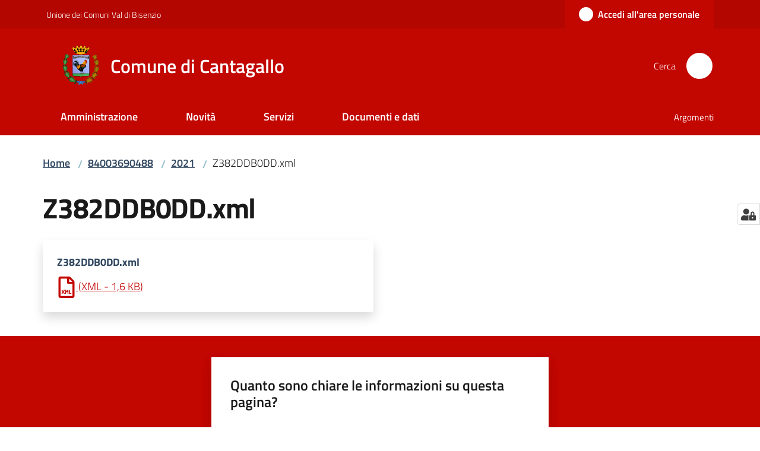

--- FILE ---
content_type: text/html; charset=utf-8
request_url: https://www.comune.cantagallo.po.it/84003690488/2021/z382ddb0dd.xml
body_size: 334883
content:
<!doctype html>
              <html lang="it" data-reactroot=""><head><meta charSet="utf-8"/><title data-react-helmet="true">Z382DDB0DD.xml - Comune di Cantagallo</title><meta data-react-helmet="true" name="description" content=""/><meta data-react-helmet="true" property="og:title" content="Z382DDB0DD.xml"/><meta data-react-helmet="true" property="og:url" content="https://www.comune.cantagallo.po.it/84003690488/2021/z382ddb0dd.xml"/><meta data-react-helmet="true" name="twitter:card" content="summary_large_image"/><link data-react-helmet="true" rel="canonical" href="https://www.comune.cantagallo.po.it/84003690488/2021/z382ddb0dd.xml"/><link data-react-helmet="true" rel="icon" href="https://www.comune.cantagallo.po.it/registry-images/@@images/site_favicon/favicon.ico"/><script data-react-helmet="true" type="application/ld+json">{"@context":"https://schema.org","@type":"BreadcrumbList","itemListElement":[{"@type":"ListItem","position":1,"name":"84003690488","item":"https://www.comune.cantagallo.po.it/84003690488"},{"@type":"ListItem","position":2,"name":"2021","item":"https://www.comune.cantagallo.po.it/84003690488/2021"},{"@type":"ListItem","position":3,"name":"Z382DDB0DD.xml"}]}</script><script>window.env = {"RAZZLE_BIND_ADDRESS":"127.0.0.13","RAZZLE_HONEYPOT_FIELD":"nome_secondario","RAZZLE_API_PATH":"https:\u002F\u002Fwww.comune.cantagallo.po.it","RAZZLE_PUBLIC_URL":"https:\u002F\u002Fwww.comune.cantagallo.po.it","RAZZLE_PROXY_REWRITE_TARGET":"\u002FVirtualHostBase\u002Fhttps\u002Fwww.comune.cantagallo.po.it:443\u002Fcantagallo\u002F++api++\u002FVirtualHostRoot","RAZZLE_INTERNAL_API_PATH":"http:\u002F\u002F0.0.0.0:9050","RAZZLE_SENTRY_DSN":"https:\u002F\u002F5d619476be0a4049a1a450ab088bb15b@sentry.redturtle.it\u002F43","RAZZLE_SENTRY_RELEASE":"3.3.42","RAZZLE_SENTRY_FRONTEND_CONFIG":"{\"environment\":\"prod\",\"tags\":{\"razzle-env\":\"client\"}}","RAZZLE_SENTRY_BACKEND_CONFIG":"{\"environment\":\"prod\",\"tags\":{\"razzle-env\":\"server\"}}","RAZZLE_MATOMO_SITE_ID":"Kj0dLxE0nL","RAZZLE_MATOMO_URL":"https:\u002F\u002Fingestion.webanalytics.italia.it\u002F","apiPath":"https:\u002F\u002Fwww.comune.cantagallo.po.it","publicURL":"https:\u002F\u002Fwww.comune.cantagallo.po.it"};</script><meta property="og:type" content="website"/><meta name="generator" content="Plone 6 - https://plone.org"/><meta name="viewport" content="width=device-width, initial-scale=1, shrink-to-fit=no"/><meta name="apple-mobile-web-app-capable" content="yes"/><link data-chunk="VoltoFeedbackView" rel="preload" as="style" href="/static/css/VoltoFeedbackView.bf6879a1.chunk.css"/><link data-chunk="client" rel="preload" as="style" href="/static/css/client.33057ee6.css"/><link data-chunk="client" rel="preload" as="script" href="/static/js/runtime~client.9ea50bf6.js"/><link data-chunk="client" rel="preload" as="script" href="/static/js/client.2912dd1e.js"/><link data-chunk="VoltoFeedbackView" rel="preload" as="script" href="/static/js/VoltoFeedbackView.1d12790c.chunk.js"/><link data-chunk="client" rel="stylesheet" href="/static/css/client.33057ee6.css"/><link data-chunk="VoltoFeedbackView" rel="stylesheet" href="/static/css/VoltoFeedbackView.bf6879a1.chunk.css"/></head><body class="view-viewview contenttype-file section-84003690488 section-2021 section-z382ddb0dd.xml is-anonymous public-ui no-user-roles"><div role="navigation" aria-label="Toolbar" id="toolbar"></div><div id="main"><div class="public-ui"><div class="skiplinks" role="complementary" aria-label="Punti di riferimento"><a class="visually-hidden visually-hidden-focusable" href="#view">Vai al contenuto</a><a class="visually-hidden visually-hidden-focusable" href="#navigation">Vai alla navigazione</a><a class="visually-hidden visually-hidden-focusable" href="#footer">Vai al footer</a></div></div><div class="public-ui"><header><div class="it-header-wrapper"><div class="it-header-slim-wrapper" role="navigation" aria-label="Link utili"><div class="container"><div class="row"><div class="col"><div class="it-header-slim-wrapper-content"><a href="http://www.cmvaldibisenzio.it/" target="_blank" rel="noopener noreferrer" class="d-lg-block navbar-brand">Unione dei Comuni Val di Bisenzio</a><div class="it-header-slim-right-zone header-slim-right-zone"><a href="/oidc/login" data-element="personal-area-login" class="btn-icon login-button btn btn-primary btn-full"><span class="rounded-icon"><span style="width:;height:;background-color:transparent" class="icon icon-primary"></span></span><span class="d-none d-lg-block">Accedi all&#x27;area personale</span></a></div></div></div></div></div></div><div class="it-nav-wrapper"><div class="it-header-center-wrapper"><div class="container"><div class="row"><div class="col"><div class="it-header-center-content-wrapper"><div class="it-brand-wrapper ps-4"><a title="Home page" href="/"><img src="https://www.comune.cantagallo.po.it/registry-images/@@images/site_logo/logo_big.png" width="68.34494477485133" height="82" alt="Logo" class="icon"/><div class="it-brand-text"><div class="it-brand-title">Comune di Cantagallo</div></div></a></div><div class="it-right-zone"><div class="it-search-wrapper" role="search" aria-label="Cerca nel sito"><span class="d-none d-md-block">Cerca</span><a class="search-link rounded-icon" aria-label="Cerca" href="/search" role="button"><span style="width:24px;height:24px;background-color:transparent" class="icon"></span></a></div></div></div></div></div></div></div><div class="it-header-navbar-wrapper"><div class="container"><div class="row"><div class="col"><nav id="navigation" aria-label="Menu principale" class="navbar has-megamenu navbar navbar-expand-lg"><div class="container-fluid"><button aria-label="Apri il menu" aria-controls="it-navigation-collapse" aria-expanded="false" type="button" href="#" class="custom-navbar-toggler navbar-toggler"><span style="width:24px;height:24px;background-color:transparent" class="icon"></span></button><div style="display:none" id="it-navigation-collapse" class="navbar-collapsable collapse navbar-collapsable"><div class="overlay" style="display:none"></div><div data-focus-guard="true" tabindex="-1" style="width:1px;height:0px;padding:0;overflow:hidden;position:fixed;top:1px;left:1px"></div><div data-focus-lock-disabled="disabled"><div class="menu-wrapper"><div class="it-brand-wrapper" role="navigation"><a href="/"><img src="https://www.comune.cantagallo.po.it/registry-images/@@images/site_logo/logo_big.png" width="68.34494477485133" height="82" alt="Logo" class="icon"/><div class="it-brand-text"><div class="it-brand-title">Comune di Cantagallo</div></div></a></div><ul data-element="main-navigation" role="menubar" aria-label="Menu principale" class="navbar-nav"><li role="none" class="megamenu nav-item"><div class="dropdown nav-item"><a role="menuitem" aria-haspopup="true" href="#" class="nav-link" aria-expanded="false"><span>Amministrazione</span><span style="width:24px;height:24px;background-color:transparent" class="icon megamenu-toggle-icon"></span></a><div tabindex="-1" role="menu" aria-hidden="true" class="dropdown-menu"><div class="text-end megamenu-close-button"><button type="button" title="Chiudi il menu" tabindex="-1" class="btn btn-link"><span style="width:24px;height:24px;background-color:transparent" class="icon"></span></button></div><div class="row"><div class="col-lg-12"><div class="row"><div class="col-lg-4"><div class="link-list-wrapper"><ul role="menu" aria-label="Amministrazione" class="bordered link-list"><li role="none"><a title="Politici" class="list-item" role="menuitem" aria-label="Politici" href="/amministrazione/politici"><span>Politici</span></a></li><li role="none"><a title="Organi di governo" class="list-item" role="menuitem" aria-label="Organi di governo" href="/amministrazione/organi-di-governo"><span>Organi di governo</span></a></li><li role="none"><a title="Aree amministrative" class="list-item" role="menuitem" aria-label="Aree amministrative" href="/amministrazione/aree-amministrative"><span>Aree amministrative</span></a></li><li role="none"><a title="Uffici" class="list-item" role="menuitem" aria-label="Uffici" href="/amministrazione/uffici"><span>Uffici</span></a></li><li role="none"><a title="Personale amministrativo" class="list-item" role="menuitem" aria-label="Personale amministrativo" href="/amministrazione/personale-amministrativo"><span>Personale amministrativo</span></a></li><li role="none"><a title="Luoghi" class="list-item" role="menuitem" aria-label="Luoghi" href="/amministrazione/luoghi"><span>Luoghi</span></a></li></ul></div></div></div></div></div><div class="it-external bottom-right"><div class="row"><div class="col-lg-8"></div><div class="col-lg-4"><div class="link-list-wrapper"><ul role="menu" aria-label="Vedi tutto" class="link-list"><li class="it-more text-end" role="none"><a class="list-item medium" role="menuitem" aria-label="Amministrazione" href="/amministrazione"><span>Vedi tutto</span><span style="width:24px;height:24px;background-color:transparent" class="icon"></span></a></li></ul></div></div></div></div></div></div></li><li role="none" class="megamenu nav-item"><div class="dropdown nav-item"><a role="menuitem" aria-haspopup="true" href="#" class="nav-link" aria-expanded="false"><span>Novità</span><span style="width:24px;height:24px;background-color:transparent" class="icon megamenu-toggle-icon"></span></a><div tabindex="-1" role="menu" aria-hidden="true" class="dropdown-menu"><div class="text-end megamenu-close-button"><button type="button" title="Chiudi il menu" tabindex="-1" class="btn btn-link"><span style="width:24px;height:24px;background-color:transparent" class="icon"></span></button></div><div class="row"><div class="col-lg-6"><div class="row"><div class="col-lg-6"><div class="link-list-wrapper"><ul role="menu" aria-label="Novità" class="bordered link-list"><li role="none"><a title="Notizie" class="list-item" role="menuitem" aria-label="Notizie" href="/novita/notizie"><span>Notizie</span></a></li><li role="none"><a title="Eventi" class="list-item" role="menuitem" aria-label="Eventi" href="/novita/eventi"><span>Eventi</span></a></li><li role="none"><a title="Avvisi e Bandi" class="list-item" role="menuitem" aria-label="Avvisi e Bandi" href="/novita/avvisi-e-bandi"><span>Avvisi e Bandi</span></a></li></ul></div></div></div></div><div class="m-4 m-lg-0 dropdownmenu-blocks-column col-lg-6"><div class="block listing default"><div class="public-ui"><div class="full-width "><div class="px-4 container"><div class="skeleton-template"><div class="card-wrapper card-teaser-wrapper card-teaser-wrapper-equal card-teaser-block-3 mb-3"><div class="align-items-top rounded shadow card-teaser card"><div class="pb-5 card-body"><h5 class="card-title"> </h5><p class="card-text"> </p></div></div><div class="align-items-top rounded shadow card-teaser card"><div class="pb-5 card-body"><h5 class="card-title"> </h5><p class="card-text"> </p></div></div><div class="align-items-top rounded shadow card-teaser card"><div class="pb-5 card-body"><h5 class="card-title"> </h5><p class="card-text"> </p></div></div><div class="align-items-top rounded shadow card-teaser card"><div class="pb-5 card-body"><h5 class="card-title"> </h5><p class="card-text"> </p></div></div><div class="align-items-top rounded shadow card-teaser card"><div class="pb-5 card-body"><h5 class="card-title"> </h5><p class="card-text"> </p></div></div><div class="align-items-top rounded shadow card-teaser card"><div class="pb-5 card-body"><h5 class="card-title"> </h5><p class="card-text"> </p></div></div></div></div></div></div></div></div><br/></div></div><div class="it-external bottom-right"><div class="row"><div class="col-lg-8"></div><div class="col-lg-4"><div class="link-list-wrapper"><ul role="menu" aria-label="Vedi tutto" class="link-list"><li class="it-more text-end" role="none"><a class="list-item medium" role="menuitem" aria-label="Novità" href="/novita"><span>Vedi tutto</span><span style="width:24px;height:24px;background-color:transparent" class="icon"></span></a></li></ul></div></div></div></div></div></div></li><li role="none" class="megamenu nav-item"><div class="dropdown nav-item"><a role="menuitem" aria-haspopup="true" href="#" class="nav-link" aria-expanded="false"><span>Servizi</span><span style="width:24px;height:24px;background-color:transparent" class="icon megamenu-toggle-icon"></span></a><div tabindex="-1" role="menu" aria-hidden="true" class="dropdown-menu"><div class="text-end megamenu-close-button"><button type="button" title="Chiudi il menu" tabindex="-1" class="btn btn-link"><span style="width:24px;height:24px;background-color:transparent" class="icon"></span></button></div><div class="row"><div class="col-lg-12"><div class="row"><div class="col-lg-4"><div class="link-list-wrapper"><ul role="menu" aria-label="Servizi" class="bordered link-list"><li role="none"><a title="Ambiente e Territorio" class="list-item" role="menuitem" aria-label="Ambiente e Territorio" href="/servizi/ambiente"><span>Ambiente e Territorio</span></a></li><li role="none"><a title="Anagrafe e stato civile" class="list-item" role="menuitem" aria-label="Anagrafe e stato civile" href="/servizi/anagrafe-e-stato-civile"><span>Anagrafe e stato civile</span></a></li><li role="none"><a title="Attività produttive e commercio" class="list-item" role="menuitem" aria-label="Attività produttive e commercio" href="/servizi/attivita-produttive-e-commercio"><span>Attività produttive e commercio</span></a></li><li role="none"><a title="Cultura e tempo libero" class="list-item" role="menuitem" aria-label="Cultura e tempo libero" href="/servizi/cultura-e-tempo-libero"><span>Cultura e tempo libero</span></a></li><li role="none"><a title="Edilizia" class="list-item" role="menuitem" aria-label="Edilizia" href="/servizi/catasto-e-urbanistica"><span>Edilizia</span></a></li><li role="none"><a title="Educazione e formazione" class="list-item" role="menuitem" aria-label="Educazione e formazione" href="/servizi/educazione-e-formazione"><span>Educazione e formazione</span></a></li></ul></div></div><div class="col-lg-4"><div class="link-list-wrapper"><ul role="menu" aria-label="Servizi" class="bordered link-list"><li role="none"><a title="Giustizia e sicurezza pubblica" class="list-item" role="menuitem" aria-label="Giustizia e sicurezza pubblica" href="/servizi/giustizia-e-sicurezza-pubblica"><span>Giustizia e sicurezza pubblica</span></a></li><li role="none"><a title="Lavori pubblici" class="list-item" role="menuitem" aria-label="Lavori pubblici" href="/servizi/lavori_pubblici"><span>Lavori pubblici</span></a></li><li role="none"><a title="Mobilità e trasporti" class="list-item" role="menuitem" aria-label="Mobilità e trasporti" href="/servizi/mobilita-e-trasporti"><span>Mobilità e trasporti</span></a></li><li role="none"><a title="Patrimonio" class="list-item" role="menuitem" aria-label="Patrimonio" href="/servizi/patrimonio-1"><span>Patrimonio</span></a></li><li role="none"><a title="Salute, benessere e assistenza" class="list-item" role="menuitem" aria-label="Salute, benessere e assistenza" href="/servizi/salute-benessere-e-assistenza"><span>Salute, benessere e assistenza</span></a></li><li role="none"><a title="Servizi cimiteriali" class="list-item" role="menuitem" aria-label="Servizi cimiteriali" href="/servizi/cimiteri"><span>Servizi cimiteriali</span></a></li></ul></div></div><div class="col-lg-4"><div class="link-list-wrapper"><ul role="menu" aria-label="Servizi" class="bordered link-list"><li role="none"><a title="Tributi, finanze e contravvenzioni" class="list-item" role="menuitem" aria-label="Tributi, finanze e contravvenzioni" href="/servizi/tributi-finanze-e-contravvenzioni"><span>Tributi, finanze e contravvenzioni</span></a></li><li role="none"><a title="Turismo" class="list-item" role="menuitem" aria-label="Turismo" href="/servizi/turismo"><span>Turismo</span></a></li><li role="none"><a title="Urbanistica" class="list-item" role="menuitem" aria-label="Urbanistica" href="/servizi/urbanistica"><span>Urbanistica</span></a></li><li role="none"><a title="Viabilità e aree pubbliche" class="list-item" role="menuitem" aria-label="Viabilità e aree pubbliche" href="/servizi/autorizzazioni"><span>Viabilità e aree pubbliche</span></a></li><li role="none"><a title="Vita lavorativa" class="list-item" role="menuitem" aria-label="Vita lavorativa" href="/servizi/vita-lavorativa"><span>Vita lavorativa</span></a></li></ul></div></div></div></div></div><div class="it-external bottom-right"><div class="row"><div class="col-lg-8"></div><div class="col-lg-4"><div class="link-list-wrapper"><ul role="menu" aria-label="Vedi tutto" class="link-list"><li class="it-more text-end" role="none"><a class="list-item medium" role="menuitem" aria-label="Servizi" href="/servizi"><span>Vedi tutto</span><span style="width:24px;height:24px;background-color:transparent" class="icon"></span></a></li></ul></div></div></div></div></div></div></li><li role="none" class="megamenu nav-item"><div class="dropdown nav-item"><a role="menuitem" aria-haspopup="true" href="#" class="nav-link" aria-expanded="false"><span>Documenti e dati</span><span style="width:24px;height:24px;background-color:transparent" class="icon megamenu-toggle-icon"></span></a><div tabindex="-1" role="menu" aria-hidden="true" class="dropdown-menu"><div class="text-end megamenu-close-button"><button type="button" title="Chiudi il menu" tabindex="-1" class="btn btn-link"><span style="width:24px;height:24px;background-color:transparent" class="icon"></span></button></div><div class="row"><div class="col-lg-12"><div class="row"><div class="col-lg-4"><div class="link-list-wrapper"><ul role="menu" aria-label="Documenti e dati" class="bordered link-list"><li role="none"><a title="Documenti albo pretorio" class="list-item" role="menuitem" aria-label="Documenti albo pretorio" href="/documenti-e-dati/documenti-albo-pretorio"><span>Documenti albo pretorio</span></a></li><li role="none"><a title="Modulistica" class="list-item" role="menuitem" aria-label="Modulistica" href="/documenti-e-dati/modulistica"><span>Modulistica</span></a></li><li role="none"><a title="Statuto e Regolamenti" class="list-item" role="menuitem" aria-label="Statuto e Regolamenti" href="/documenti-e-dati/statuto-e-regolamenti"><span>Statuto e Regolamenti</span></a></li><li role="none"><a title="Atti normativi" class="list-item" role="menuitem" aria-label="Atti normativi" href="/documenti-e-dati/atti-normativi"><span>Atti normativi</span></a></li></ul></div></div><div class="col-lg-4"><div class="link-list-wrapper"><ul role="menu" aria-label="Documenti e dati" class="bordered link-list"><li role="none"><a title="Accordi tra enti" class="list-item" role="menuitem" aria-label="Accordi tra enti" href="/documenti-e-dati/accordi-tra-enti"><span>Accordi tra enti</span></a></li><li role="none"><a title="Documenti attività politica" class="list-item" role="menuitem" aria-label="Documenti attività politica" href="/documenti-e-dati/documenti-attivita-politica"><span>Documenti attività politica</span></a></li><li role="none"><a title="Rendiconto 5x1000" class="list-item" role="menuitem" aria-label="Rendiconto 5x1000" href="/documenti-e-dati/documenti-tecnici-di-supporto"><span>Rendiconto 5x1000</span></a></li><li role="none"><a title="Istanze" class="list-item" role="menuitem" aria-label="Istanze" href="/documenti-e-dati/istanze"><span>Istanze</span></a></li></ul></div></div><div class="col-lg-4"><div class="link-list-wrapper"><ul role="menu" aria-label="Documenti e dati" class="bordered link-list"><li role="none"><a title="Dataset" class="list-item" role="menuitem" aria-label="Dataset" href="/documenti-e-dati/dataset"><span>Dataset</span></a></li><li role="none"><a title="Progetti finanziati" class="list-item" role="menuitem" aria-label="Progetti finanziati" href="/documenti-e-dati/progetti-finanziati"><span>Progetti finanziati</span></a></li></ul></div></div></div></div></div><div class="it-external bottom-right"><div class="row"><div class="col-lg-8"></div><div class="col-lg-4"><div class="link-list-wrapper"><ul role="menu" aria-label="Vedi tutto" class="link-list"><li class="it-more text-end" role="none"><a class="list-item medium" role="menuitem" aria-label="Documenti e Dati" href="/documenti-e-dati"><span>Vedi tutto</span><span style="width:24px;height:24px;background-color:transparent" class="icon"></span></a></li></ul></div></div></div></div></div></div></li></ul><ul role="menubar" class="navbar-secondary navbar-nav"><li role="none" class="nav-item"><a class="megamenu nav-link" role="menuitem" href="/argomenti"><span class="">Argomenti</span></a></li></ul></div><div class="close-div" style="display:none"><button class="btn close-menu" type="button" title="Chiudi menu"><span style="width:24px;height:24px;background-color:transparent" class="icon icon-white"></span></button></div></div><div data-focus-guard="true" tabindex="-1" style="width:1px;height:0px;padding:0;overflow:hidden;position:fixed;top:1px;left:1px"></div></div></div></nav></div></div></div></div></div></div></header></div><div id="portal-header-image"></div><div class="public-ui"><section id="briciole" class="container px-4 mt-4"><div class=""><div class="row"><div class="col"><nav class="breadcrumb-container" aria-label="Percorso di navigazione"><ol class="breadcrumb" data-element="breadcrumb"><li class="breadcrumb-item"><a href="/">Home</a><span class="separator">/</span></li><li class="breadcrumb-item"><a href="/84003690488">84003690488</a><span class="separator">/</span></li><li class="breadcrumb-item"><a href="/84003690488/2021">2021</a><span class="separator">/</span></li><li class="breadcrumb-item"><span>Z382DDB0DD.xml</span></li></ol></nav></div></div></div></section></div><div class="ui basic segment content-area"><main><div id="view"><div class="view-wrapper px-4 my-4 container"><div class="header-row row"><div class="col"><h1 class="documentFirstHeading">Z382DDB0DD.xml</h1></div></div><div class="content-row row"><div class="card-wrapper card-teaser-wrapper col"><div class="genericcard card card-teaser shadow p-4 mt-3 rounded"><div class="card-body"><h5 class="card-title">Z382DDB0DD.xml</h5><a href="/84003690488/2021/z382ddb0dd.xml/@@download/file" download="" title="Z382DDB0DD.xml" aria-label="Z382DDB0DD.xml: Scarica in formato XML - (XML) 1,6 KB"><svg xmlns="http://www.w3.org/2000/svg" viewBox="0 0 384 512.1" style="height:36px;width:auto;fill:currentColor" class="icon icon-svg-custom"><path d="M369.9,97.9,286,14A48,48,0,0,0,252.1-.1H48A48.16,48.16,0,0,0,0,48V464a48,48,0,0,0,48,48H336a48,48,0,0,0,48-48V131.9A48.23,48.23,0,0,0,369.9,97.9ZM332.1,128H256V51.9ZM48,464V48H208V152a23.94,23.94,0,0,0,24,24H336V464Zm64.06-82.25L92.73,414.58c-.92,1.46-2.78,2.12-4.89,2.12-5.7,0-13.77-4.5-13.77-10.19a7.11,7.11,0,0,1,1.19-3.71l22.9-35.34-22-35.21a7.49,7.49,0,0,1-1.33-4.11c0-5.56,7.55-9.79,13.37-9.79a6.44,6.44,0,0,1,6.22,3.44L112,352.5l17.65-30.71a6.45,6.45,0,0,1,6.22-3.44c5.83,0,13.37,4.23,13.37,9.79a7.47,7.47,0,0,1-1.32,4.11l-22,35.21,22.9,35.34a7.2,7.2,0,0,1,1.19,3.71c0,5.69-8.08,10.19-13.77,10.19-2.12,0-4.1-.66-4.9-2.12Zm92.79-.13a7.6,7.6,0,0,1-6.89,3.84,6.78,6.78,0,0,1-6.48-3.84l-12.58-23v51c0,4.24-5.16,6.35-10.32,6.35s-10.33-2.11-10.33-6.35V329.47c0-7.55,5.17-10.33,10.33-10.33,7.41,0,10.59.8,16,10.33l13.63,23.82,13.63-23.82c5.43-9.53,8.61-10.33,16-10.33,5.3,0,10.33,2.78,10.33,10.33v80.08c0,4.24-5.17,6.35-10.33,6.35s-10.32-2.11-10.32-6.35V359.91ZM261.5,415.9c-4.5,0-9-2.11-9-6.35V325.36c0-4.36,5.16-6.22,10.32-6.22s10.33,1.86,10.33,6.22V397.9h30.18c4,0,6,4.5,6,9s-2,9-6,9Z" transform="translate(0 .1)"/></svg><span class="enhance-link"> (<span class="file-format">XML</span> -<!-- --> <span class="file-size">1,6 KB</span>)</span></a></div></div></div></div></div></div></main></div><div class="public-ui" id="customer-satisfaction-form"><section class="bg-primary customer-satisfaction"><div class="container"><div class="d-flex justify-content-center bg-primary row"><div class="col-12 col-lg-6 col"><div class="feedback-form" role="form" aria-label="Modulo di soddisfazione"><div class="card-wrapper"><div data-element="feedback" class="shadow card-wrapper py-4 px-4 card"><h2 id="vf-radiogroup-label" class="title-medium-2-semi-bold mb-0" data-element="feedback-title">Quanto sono chiare le informazioni su questa pagina?</h2><div class="rating-container mb-0"><fieldset aria-controls="vf-more-negative" class="rating rating-label mb-3"><legend class="visually-hidden">Valuta da 1 a 5 stelle</legend><input type="radio" id="star1b" name="satisfaction" value="1" class="volto-feedback-rating mb-0" data-element="feedback-rate-1" aria-label="Valuta 1 stelle su 5"/><label for="star1b" class="form-label"><svg xmlns="http://www.w3.org/2000/svg" viewBox="0 0 24 24" class="icon rating-star icon-sm" role="img"><path fill="none" d="M0 0h24v24H0z"></path></svg></label><input type="radio" id="star2b" name="satisfaction" value="2" class="volto-feedback-rating mb-0" data-element="feedback-rate-2" aria-label="Valuta 2 stelle su 5"/><label for="star2b" class="form-label"><svg xmlns="http://www.w3.org/2000/svg" viewBox="0 0 24 24" class="icon rating-star icon-sm" role="img"><path fill="none" d="M0 0h24v24H0z"></path></svg></label><input type="radio" id="star3b" name="satisfaction" value="3" class="volto-feedback-rating mb-0" data-element="feedback-rate-3" aria-label="Valuta 3 stelle su 5"/><label for="star3b" class="form-label"><svg xmlns="http://www.w3.org/2000/svg" viewBox="0 0 24 24" class="icon rating-star icon-sm" role="img"><path fill="none" d="M0 0h24v24H0z"></path></svg></label><input type="radio" id="star4b" name="satisfaction" value="4" class="volto-feedback-rating mb-0" data-element="feedback-rate-4" aria-label="Valuta 4 stelle su 5"/><label for="star4b" class="form-label"><svg xmlns="http://www.w3.org/2000/svg" viewBox="0 0 24 24" class="icon rating-star icon-sm" role="img"><path fill="none" d="M0 0h24v24H0z"></path></svg></label><input type="radio" id="star5b" name="satisfaction" value="5" class="volto-feedback-rating mb-0" data-element="feedback-rate-5" aria-label="Valuta 5 stelle su 5"/><label for="star5b" class="form-label"><svg xmlns="http://www.w3.org/2000/svg" viewBox="0 0 24 24" class="icon rating-star icon-sm" role="img"><path fill="none" d="M0 0h24v24H0z"></path></svg></label></fieldset></div><fieldset id="vf-more-positive" class="answers-step" data-step="0" aria-expanded="false" aria-hidden="true" data-element="feedback-rating-positive"><div class="answers-header"><legend>Quali sono stati gli aspetti che hai preferito?</legend><span>1/2</span></div><form class="answers-form"></form></fieldset><fieldset id="vf-more-negative" class="answers-step" data-step="0" aria-expanded="false" aria-hidden="true" data-element="feedback-rating-negative"><div class="answers-header"><legend>Dove hai incontrato le maggiori difficoltà?</legend><span>1/2</span></div><form class="answers-form"></form></fieldset><fieldset class="comments-step d-none" data-step="0" aria-expanded="false" aria-hidden="true"><div class="comments-header"><legend>Vuoi aggiungere altri dettagli?</legend><span>1/2</span></div><div class="comment w-100"><form class=""><div class="mb-3"><div class="mt-1 form-group"><textarea rows="3" tabindex="0" aria-invalid="false" data-element="feedback-input-text" autoComplete="off" aria-describedby="commentDescription" id="comment" class="mt-1" placeholder="Dacci il tuo parere per aiutarci a migliorare la qualità del sito"></textarea><label for="comment" class="active">Dettaglio</label><small id="commentDescription" class="form-text">Inserire massimo 200 caratteri</small></div></div></form></div></fieldset><div class="hpt_widget"><input type="text" name="nome_secondario" aria-label="nome_secondario"/></div><div class="form-step-actions flex-nowrap w100 justify-content-center button-shadow d-none" aria-hidden="true"><button type="button" class="me-4 fw-bold btn btn-outline-primary disabled" aria-disabled="true">Indietro</button><button type="button" aria-disabled="true" class="fw-bold btn btn-primary disabled">Avanti</button></div></div></div></div></div></div></div></section></div><footer class="it-footer" id="footer"><div class="it-footer-main"><div class="container"><section><div class="clearfix row"><div class="col-sm-12"><div class="it-brand-wrapper"><a href="/"><img src="https://www.comune.cantagallo.po.it/registry-images/@@images/site_logo_footer/logo_big.png" width="981" height="1177" alt="Logo" class="icon"/><div class="it-brand-text"><div class="h2">Comune di Cantagallo</div></div></a></div></div></div></section><section><div class="row"><div class="pb-4 col-sm-6 col-md-3 col-lg-3"><h4><span style="width:1.25rem;height:1.25rem;background-color:transparent" class="icon me-2 icon-white icon-sm sm"></span><a title="Vai alla pagina: Amministrazione" class="underlined" href="/amministrazione">Amministrazione</a></h4><div class="link-list-wrapper"><ul class="footer-list clearfix link-list"><li><a title="Vai alla pagina: Politici" class="list-item" href="/amministrazione/politici">Politici</a></li><li><a title="Vai alla pagina: Organi di governo" class="list-item" href="/amministrazione/organi-di-governo">Organi di governo</a></li><li><a title="Vai alla pagina: Aree amministrative" class="list-item" href="/amministrazione/aree-amministrative">Aree amministrative</a></li><li><a title="Vai alla pagina: Uffici" class="list-item" href="/amministrazione/uffici">Uffici</a></li><li><a title="Vai alla pagina: Personale amministrativo" class="list-item" href="/amministrazione/personale-amministrativo">Personale amministrativo</a></li><li><a title="Vai alla pagina: Luoghi" class="list-item" href="/amministrazione/luoghi">Luoghi</a></li></ul></div></div><div class="pb-4 col-sm-6 col-md-3 col-lg-3"><h4><span style="width:1.25rem;height:1.25rem;background-color:transparent" class="icon me-2 icon-white icon-sm sm"></span><a title="Vai alla pagina: Novità" class="underlined" href="/novita">Novità</a></h4><div class="link-list-wrapper"><ul class="footer-list clearfix link-list"><li><a title="Vai alla pagina: Notizie" class="list-item" href="/novita/notizie">Notizie</a></li><li><a title="Vai alla pagina: Eventi" class="list-item" href="/novita/eventi">Eventi</a></li><li><a title="Vai alla pagina: Avvisi e Bandi" class="list-item" href="/novita/avvisi-e-bandi">Avvisi e Bandi</a></li></ul></div></div><div class="pb-4 col-sm-6 col-md-3 col-lg-3"><h4><span style="width:1.25rem;height:1.25rem;background-color:transparent" class="icon me-2 icon-white icon-sm sm"></span><a title="Vai alla pagina: Servizi" class="underlined" href="/servizi">Servizi</a></h4><div class="link-list-wrapper"><ul class="footer-list clearfix link-list"><li><a title="Vai alla pagina: Ambiente e Territorio" class="list-item" href="/servizi/ambiente">Ambiente e Territorio</a></li><li><a title="Vai alla pagina: Anagrafe e stato civile" class="list-item" href="/servizi/anagrafe-e-stato-civile">Anagrafe e stato civile</a></li><li><a title="Vai alla pagina: Attività produttive e commercio" class="list-item" href="/servizi/attivita-produttive-e-commercio">Attività produttive e commercio</a></li><li><a title="Vai alla pagina: Cultura e tempo libero" class="list-item" href="/servizi/cultura-e-tempo-libero">Cultura e tempo libero</a></li><li><a title="Vai alla pagina: Edilizia" class="list-item" href="/servizi/catasto-e-urbanistica">Edilizia</a></li><li><a title="Vai alla pagina: Educazione e formazione" class="list-item" href="/servizi/educazione-e-formazione">Educazione e formazione</a></li><li><a title="Vai alla pagina: Giustizia e sicurezza pubblica" class="list-item" href="/servizi/giustizia-e-sicurezza-pubblica">Giustizia e sicurezza pubblica</a></li><li><a title="Vai alla pagina: Lavori pubblici" class="list-item" href="/servizi/lavori_pubblici">Lavori pubblici</a></li><li><a title="Vai alla pagina: Mobilità e trasporti" class="list-item" href="/servizi/mobilita-e-trasporti">Mobilità e trasporti</a></li><li><a title="Vai alla pagina: Patrimonio" class="list-item" href="/servizi/patrimonio-1">Patrimonio</a></li><li><a title="Vai alla pagina: Salute, benessere e assistenza" class="list-item" href="/servizi/salute-benessere-e-assistenza">Salute, benessere e assistenza</a></li><li><a title="Vai alla pagina: Servizi cimiteriali" class="list-item" href="/servizi/cimiteri">Servizi cimiteriali</a></li><li><a title="Vai alla pagina: Tributi, finanze e contravvenzioni" class="list-item" href="/servizi/tributi-finanze-e-contravvenzioni">Tributi, finanze e contravvenzioni</a></li><li><a title="Vai alla pagina: Turismo" class="list-item" href="/servizi/turismo">Turismo</a></li><li><a title="Vai alla pagina: Urbanistica" class="list-item" href="/servizi/urbanistica">Urbanistica</a></li><li><a title="Vai alla pagina: Viabilità e aree pubbliche" class="list-item" href="/servizi/autorizzazioni">Viabilità e aree pubbliche</a></li><li><a title="Vai alla pagina: Vita lavorativa" class="list-item" href="/servizi/vita-lavorativa">Vita lavorativa</a></li></ul></div></div><div class="pb-4 col-sm-6 col-md-3 col-lg-3"><h4><span style="width:1.25rem;height:1.25rem;background-color:transparent" class="icon me-2 icon-white icon-sm sm"></span><a title="Vai alla pagina: Documenti e Dati" class="underlined" href="/documenti-e-dati">Documenti e Dati</a></h4><div class="link-list-wrapper"><ul class="footer-list clearfix link-list"><li><a title="Vai alla pagina: Documenti albo pretorio" class="list-item" href="/documenti-e-dati/documenti-albo-pretorio">Documenti albo pretorio</a></li><li><a title="Vai alla pagina: Modulistica" class="list-item" href="/documenti-e-dati/modulistica">Modulistica</a></li><li><a title="Vai alla pagina: Statuto e Regolamenti" class="list-item" href="/documenti-e-dati/statuto-e-regolamenti">Statuto e Regolamenti</a></li><li><a title="Vai alla pagina: Atti normativi" class="list-item" href="/documenti-e-dati/atti-normativi">Atti normativi</a></li><li><a title="Vai alla pagina: Accordi tra enti" class="list-item" href="/documenti-e-dati/accordi-tra-enti">Accordi tra enti</a></li><li><a title="Vai alla pagina: Documenti attività politica" class="list-item" href="/documenti-e-dati/documenti-attivita-politica">Documenti attività politica</a></li><li><a title="Vai alla pagina: Rendiconto 5x1000" class="list-item" href="/documenti-e-dati/documenti-tecnici-di-supporto">Rendiconto 5x1000</a></li><li><a title="Vai alla pagina: Istanze" class="list-item" href="/documenti-e-dati/istanze">Istanze</a></li><li><a title="Vai alla pagina: Dataset" class="list-item" href="/documenti-e-dati/dataset">Dataset</a></li><li><a title="Vai alla pagina: Progetti finanziati" class="list-item" href="/documenti-e-dati/progetti-finanziati">Progetti finanziati</a></li></ul></div></div></div></section><section class="py-4"><div class="row"><div class="pb-2 col-md-4 col-lg-4"><p class="h4">CONTATTI</p><div><p><strong>Comune di Cantagallo</strong></p><p>Via Giuseppe Verdi, 24</p><p>59025 - Cantagallo (PO)</p><p>C.F 84003690488 - P.I 00336970975</p><p>Tel: <a href="tel:057495681" target="_blank" rel="noopener noreferrer">057495681</a></p><p>E-mail: <a href="mailto:protocollo@comune.cantagallo.po.it" rel="noopener noreferrer">protocollo@comune.cantagallo.po.it</a></p><p>PEC: <a href="mailto:comune.cantagallo@postacert.toscana.it" rel="noopener noreferrer">comune.cantagallo@postacert.toscana.it</a></p></div></div><div class="pb-2 col-md-4 col-lg-4"><p class="h4"><a href="https://cantagallo.trasparenza-valutazione-merito.it/web/trasparenza/trasparenza" title="Vai alla pagina:AMMINISTRAZIONE TRASPARENTE - Si apre in una nuova scheda" target="_blank" rel="noopener noreferrer" class="with-external-link-icon" aria-label="Amministrazione Trasparente">AMMINISTRAZIONE TRASPARENTE<span style="width:1rem;height:1rem;background-color:transparent" class="icon ms-1 align-sub external-link icon-xs xs"></span></a></p><div><p>I dati personali pubblicati sono riutilizzabili solo alle condizioni previste dalla direttiva comunitaria 2003/98/CE e dal d.lgs. 36/2006</p><p></p><p><a href="https://form.agid.gov.it/view/ace3f430-977a-11f0-9731-1178a1deab66" title="Apre in un nuovo tab" target="_blank" rel="noopener noreferrer" class="with-external-link-icon">Dichiarazione Accessibilità<span style="width:1rem;height:1rem;background-color:transparent" class="icon ms-1 align-sub external-link icon-xs xs"></span></a> </p><p><a href="https://comunedicantagallo.whistleblowing.it/#/" title="Apre in un nuovo tab" target="_blank" rel="noopener noreferrer" class="with-external-link-icon with-external-link-icon with-external-link-icon">Whistleblowing<span style="width:1rem;height:1rem;background-color:transparent" class="icon ms-1 align-sub external-link icon-xs xs"></span></a>  </p></div></div><div class="pb-2 col-md-4 col-lg-4"><p class="h4">SOCIAL</p><div><p><br/></p></div></div></div></section></div></div><div class="it-footer-small-prints clearfix"><div class="container"><ul class="it-footer-small-prints-list list-inline mb-0 d-flex flex-column flex-md-row"><li class="list-inline-item"><a href="/privacy-policy">Privacy policy</a></li><li class="list-inline-item"><a href="/note-legali">Note legali</a></li><li class="list-inline-item"><a href="/media-policy">Media policy</a></li><li class="list-inline-item"><a href="/sitemap">Mappa del sito</a></li><li class="list-inline-item"><a href="https://www.io-comune.it/" title="Si apre in una nuova scheda" target="_blank" rel="noopener noreferrer" class="with-external-link-icon">Credits<span style="width:1rem;height:1rem;background-color:transparent" class="icon ms-1 align-sub external-link icon-xs xs"></span></a></li><li class="list-inline-item"><button class="footer-gdpr-privacy-show-banner">Impostazioni cookie</button></li></ul></div></div></footer><div class="Toastify"></div><button class="gdpr-privacy-show-banner" title="Mostra impostazioni cookies"><img src="/static/media/user-lock-solid.6f1c7bdf.svg" alt="Mostra impostazioni cookies"/></button></div><div role="complementary" aria-label="Sidebar" id="sidebar"></div><script charSet="UTF-8">window.__data={"router":{"location":{"pathname":"\u002F84003690488\u002F2021\u002Fz382ddb0dd.xml","search":"","hash":"","state":undefined,"key":"tz5vsz","query":{}},"action":"POP"},"intl":{"defaultLocale":"en","locale":"it","messages":{"\u003Cp\u003EAdd some HTML here\u003C\u002Fp\u003E":"\u003Cp\u003EAggiungi dell'HTML qui\u003C\u002Fp\u003E","Account Registration Completed":"Registrazione account completata","Account activation completed":"Attivazione account completata","Action":"Azione","Action changed":"L'azione è stata modificata","Action: ":"Azione: ","Actions":"Azioni","Activate and deactivate":"Questa è la sezione per la configurazione dei prodotti aggiuntivi, puoi attivare e disattivare i prodotti aggiuntivi attraverso la seguente lista.","Active":"Attiva","Active content rules in this Page":"Regole di contenuto attive in questa Pagina","Add":"Aggiungi","Add (object list)":"Aggiungi","Add Addons":"Per fare in modo che un prodotto aggiuntivo venga visualizzato qui aggiungilo nella configurazione del buildout, esegui il buildout e riavvia il server. Per maggiori informazioni vedi","Add Content":"Aggiungi un contenuto","Add Content Rule":"Aggiungi una regola di contenuto","Add Rule":"Aggiungi una regola","Add Translation…":"Aggiungi traduzione…","Add User":"Aggiungi un utente","Add a description…":"Aggiungi una descrizione…","Add a new alternative url":"Aggiungi un nuovo url alternativo","Add action":"Aggiungi un'azione","Add block":"Aggiungi blocco","Add block in position {index}":"Aggiungi un blocco alla posizione {index}","Add block…":"Aggiungi un blocco…","Add condition":"Aggiungi una condizione","Add content rule":"Aggiungi una regola di contenuto","Add criteria":"Aggiungi un criterio","Add date":"Aggiungi una data","Add element to container":"Aggiungi un elemento al container","Add field":"Aggiungi campo","Add fieldset":"Aggiungi un nuovo insieme di campi","Add group":"Aggiungi un gruppo","Add new content type":"Aggiungi un nuovo tipo di contenuto","Add new group":"Aggiungi un nuovo gruppo","Add new user":"Aggiungi nuovo utente","Add to Groups":"Aggiungi ai gruppi","Add users to group":"Aggiungi gli utenti al gruppo","Add vocabulary term":"Aggiungi termine","Add {type}":"Aggiungi {type}","Add-Ons":"Prodotti aggiuntivi","Add-ons":"Prodotti aggiuntivi","Add-ons Settings":"Impostazioni prodotti aggiuntivi","Added":"Aggiunta","Additional date":"Data aggiuntiva","Addon could not be installed":"Non è stato possibile installare l'addon","Addon could not be uninstalled":"Non è stato possibile disinstallare l'addon","Addon could not be upgraded":"Non è stato possibile aggiornare l'addon","Addon installed succesfuly":"L'addon è stato installato correttamente","Addon uninstalled succesfuly":"L'addon è stato disinstallato correttamente","Addon upgraded succesfuly":"L'addon è stato aggiornato correttamente","Advanced facet?":"Filtri avanzati?","Advanced facets are initially hidden and displayed on demand":"I filtri avanzati sono inizialmente nascosti e vengono visualizzati su richiesta ","Album view":"Vista album","Alias":"Alias","Alias has been added":"L'alias è stato aggiunto","Alignment":"Allineamento","All":"Tutti","All content":"Tutti i contenuti","All existing alternative urls for this site":"Tutti gli url alternativi per questo sito","Alphabetically":"Alfabetico","Alt text":"Testo alternativo","Alt text hint":"Lascia vuoto se l'immagine è decorativa.","Alt text hint link text":"Descrivi lo scopo dell'immagine.","Alternative url path (Required)":"Percorso url alternativo (Obbligatorio)","Alternative url path must start with a slash.":"Il percorso url alternativo comincia con uno slash ","Alternative url path → target url path (date and time of creation, manually created yes\u002Fno)":"Percorso url alternativo → percorso url di destinazione (data e ora di creazione, creata manualmente sì\u002Fno)","Applied to subfolders":"Applicato alle sottocartelle","Applies to subfolders?":"Applicare alle sottocartelle?","Apply to subfolders":"Applica a sottocartelle","Apply working copy":"Applica la copia di lavoro","Are you sure you want to delete this field?":"Sicuro di voler eliminare questo campo?","Are you sure you want to delete this fieldset including all fields?":"Sicuro di voler eliminare questo insieme di campi compresi tutti i campi contenuti?","Ascending":"Crescente","Assign the {role} role to {entry}":"Assegnare il ruolo di {role} a {entry}","Assignments":"Assegnazione","Available":"Disponibile","Available content rules:":"Regole di contenuto disponibili:","Back":"Indietro","Base":"Base","Base search query":"Ricerca iniziale","Block":"Blocco","Both email address and password are case sensitive, check that caps lock is not enabled.":"E-mail e password distinguono entrambi le maiuscole dalle minuscole, verifica di non avere il Blocco maiuscole attivato.","Breadcrumbs":"Briciole di pane","Broken relations":"Relazioni corrotte","Browse":"Sfoglia","Browse the site, drop an image, or type a URL":"Cerca nel sito, trascina un'immagine, o inserisci un URL","Browse the site, drop an image, or type an URL":"Sfoglia i contenuti, rilascia un'immagine o digita un URL","By default, permissions from the container of this item are inherited. If you disable this, only the explicitly defined sharing permissions will be valid. In the overview, the symbol {inherited} indicates an inherited value. Similarly, the symbol {global} indicates a global role, which is managed by the site administrator.":"Di norma, i permessi di questo elemento vengono ereditati dal contenitore. Se disabiliti questa opzione, verranno considerati solo i permessi di condivisione definiti esplicitamente. Nel sommario, il simbolo {inherited} indica una impostazione ereditata. Analogamente, il simbolo {global} indica un ruolo globale, che è gestito dall'amministratore del sito","Cache Name":"Nome della cache","Can not edit Layout for \u003Cstrong\u003E{type}\u003C\u002Fstrong\u003E content-type as it doesn't have support for \u003Cstrong\u003EVolto Blocks\u003C\u002Fstrong\u003E enabled":"Non è possibile modificare il Layout per il tipo \u003Cstrong\u003E{type}\u003C\u002Fstrong\u003E poichè non ha abilitato il supporto per i \u003Cstrong\u003Eblocchi\u003C\u002Fstrong\u003E","Can not edit Layout for \u003Cstrong\u003E{type}\u003C\u002Fstrong\u003E content-type as the \u003Cstrong\u003EBlocks behavior\u003C\u002Fstrong\u003E is enabled and \u003Cstrong\u003Eread-only\u003C\u002Fstrong\u003E":"Non è possibile modificare il Layout per il tipo \u003Cstrong\u003E{type}\u003C\u002Fstrong\u003E poichè il \u003Cstrong\u003EBlocks behavior\u003C\u002Fstrong\u003E è abilitato ma in \u003Cstrong\u003Esola lettura\u003C\u002Fstrong\u003E","Cancel":"Annulla","Cell":"Cella","Center":"Centrato","Change Note":"Cambia Nota","Change Password":"Cambia Password","Change State":"Cambia Stato","Change workflow state recursively":"Cambia stato di workflow ricorsivamente","Changes applied.":"Modifiche applicate.","Changes saved":"Modifiche salvate","Changes saved.":"Modifiche salvate.","Checkbox":"Checkbox","Choices":"Scelte","Choose Image":"Seleziona un'immagine","Choose Target":"Seleziona la destinazione","Choose a file":"Scegli un file","Clear":"Annulla","Clear filters":"Azzera filtri","Clear search":"Cancella ricerca","Click to download full sized image":"Clicca per scaricare l'immagine in dimensione originale","Close":"Chiudi","Close menu":"Chiudi menu","Code":"Codice","Collapse item":"Collassa elemento","Collection":"Collezione","Color":"Colore","Comment":"Commento","Commenter":"Autore","Comments":"Commenti","Compare":"Confronta","Condition changed":"La condizione è stata modificata","Condition: ":"Condizione: ","Configuration Versions":"Versioni di configurazione","Configure Content Rule":"Configura la regola di contenuto","Configure Content Rule: {title}":"Configura la regola di contenuto: {title}","Configure content rule":"Configura la regola di contenuto","Confirm password":"Conferma password","Connection refused":"Connessione rifiutata","Contact form":"Form di contatto","Contained items":"Elementi contenuti","Container settings":"Impostazioni del container","Content":"Contenuto","Content Rule":"Regola di contenuto","Content Rules":"Regole di contenuto","Content rules for {title}":"Regole di contenuto per {titolo}","Content rules from parent folders":"Regole di contenuto da cartelle padre","Content that links to or references {title}":"Contenuto collegato a {title}","Content type created":"Il tipo di contenuto è stato creato","Content type deleted":"Il tipo di contenuto è stato eliminato","Contents":"Contenuti","Controls":"Controlli","Copy":"Copia","Copy blocks":"Copia blocchi","Copyright":"Copyright","Copyright statement or other rights information on this item.":"Informazioni sul copyright o su altri diritti dell'elemento.","Create or delete relations to target":"Crea o elimina relazioni con la destinazione","Create working copy":"Crea copia di lavoro","Created by {creator} on {date}":"Creato da {creator} il {date}","Created on":"Creato il","Creator":"Autore","Creators":"Autori","Criteria":"Criteri","Current active configuration":"Configurazione attiva corrente","Current filters applied":"Filtri attualmente applicati","Current password":"Password corrente","Cut":"Taglia","Cut blocks":"Taglia blocchi","Daily":"Giornaliera","Database":"Database","Database Information":"Informazioni sul database","Database Location":"Posizione del database","Database Size":"Dimensione del database","Database main":"Database principale","Date":"Data","Date (newest first)":"Data (prima i più recenti)","Default":"Default","Default view":"Vista default","Delete":"Elimina","Delete Group":"Elimina gruppo","Delete Type":"Rimuovi tipo di contenuto","Delete User":"Elimina utente","Delete action":"Cancella azione","Delete blocks":"Elimina blocchi","Delete col":"Elimina colonna","Delete condition":"Cancella condizione","Delete row":"Elimina riga","Delete selected items?":"Vuoi eliminare gli elementi selezionati?","Delete this item?":"Vuoi eliminare questo elemento?","Deleted":"Cancellato","Deleting this item breaks {brokenReferences} {variation}.":"Eliminando questo elemento si romperanno {brokenReferences} {variation}.","Depth":"Profondità di ricerca","Descending":"Decrescente","Description":"Descrizione","Diff":"Diff","Difference between revision {one} and {two} of {title}":"Differenze tra la revisione {one} e {two} di {title}","Disable":"Disabilita","Disable apply to subfolders":"Disabilita regole di contenuto nelle sottocartelle","Disabled":"Disabilitato","Disabled apply to subfolders":"Regole di contenuto disabilitate per le sottocartelle","Distributed under the {license}.":"Distribuito sotto {license}","Divide each row into separate cells":"Mostra i margini delle colonne","Do you really want to delete the group {groupname}?":"Vuoi veramente eliminare il gruppo {groupname}?","Do you really want to delete the type {typename}?":"Vuoi veramente eliminare il tipo di contenuto {typename}?","Do you really want to delete the user {username}?":"Vuoi veramente eliminare l'utente {username}?","Do you really want to delete this item?":"Vuoi veramente eliminare questo elemento?","Document":"Pagina","Document view":"Vista pagina","Download Event":"Scarica l'evento","Drag and drop files from your computer onto this area or click the “Browse” button.":"Trascina in quest'area i file dal tuo computer o clicca su “Sfoglia”.","Drop file here to replace the existing file":"Trascina il file qui per sostituire il file esistente","Drop file here to upload a new file":"Trascina il file qui per caricare un nuovo file","Drop files here ...":"Trascina i file qui","Dry run selected, transaction aborted.":"Prova a vuoto selezionata, transazione annullata","E-mail":"E-mail","E-mail addresses do not match.":"Gli indirizzi e-mail non corrispondono","Edit":"Modifica","Edit Rule":"Modifica regola","Edit comment":"Modifica commento","Edit field":"Modifica campo","Edit fieldset":"Modifica insieme di campi","Edit recurrence":"Modifica le regole","Edit values":"Modifica i valori","Edit {title}":"Modifica {title}","Email":"Email","Email sent":"Email inviata","Embed code error, please follow the instructions and try again.":"Errore del codice incorporato, per favore segui le istruzioni e riprova.","Empty object list":"Lista di oggetti vuota","Enable":"Abilita","Enable editable Blocks":"Abilita i blocchi editabili","Enabled":"Abilitato","Enabled here?":"Abilitato qui?","Enabled?":"Abilitato?","End Date":"Data di fine","Enter URL or select an item":"Inserisci un URL o seleziona un elemento","Enter a username above to search or click 'Show All'":"Inserisci uno username da ricercare, oppure clicca su 'Vedi tutto'","Enter an email address. This will be your login name. We respect your privacy, and will not give the address away to any third parties or expose it anywhere.":"Inserisci un indirizzo e-mail. Esso sarà il tuo nome utente. Rispettiamo la tua privacy: non daremo l'indirizzo a terzi, né verrà esposto nel portale.","Enter full name, e.g. John Smith.":"Inserisci il tuo nome completo, ad esempio Mario Rossi.","Enter map Embed Code":"Inserisci il codice di incorporamento della mappa","Enter the absolute path of the target. The path must start with '\u002F'. Target must exist or be an existing alternative url path to the target.":"Inserisci il path assoluto per la destinazione. Il path deve iniziare con '\u002F'. La destinazione deve già esistere o essere un url alternativo per la destinazione.","Enter the absolute path where the alternative url should exist. The path must start with '\u002F'. Only urls that result in a 404 not found page will result in a redirect occurring.":"Inserisci un path per generare un URL alternativo per questo contenuto. Il path deve iniziare con '\u002F'. Non si possono usare come alternativi path già esistenti nel sito.","Enter your current password.":"Inserisci la tua password attuale.","Enter your email for verification.":"Inserisci la tua email per la verifica.","Enter your new password. Minimum 8 characters.":"Inserisci la tua nuova password. Minimo 8 caratteri.","Enter your username for verification.":"Inserisci il tuo username per la verifica.","Entries":"Entità da inserire","Error":"Errore","ErrorHeader":"Errore","Event":"Evento","Event listing":"Elenco eventi","Event view":"Vista evento","Exclude from navigation":"Escludi dalla navigazione","Exclude this occurence":"Escludi questa data","Excluded from navigation":"Escluso dalla navigazione","Existing alternative urls for this item":"Url alternativi esistenti per questo elemento","Expand sidebar":"Espandi la sidebar","Expiration Date":"Data di scadenza","Expiration date":"Data di scadenza","Expired":"Scaduto","External URL":"URL esterno","Facet":"Filtro","Facet widget":"Widget dei filtri","Facets":"Filtri","Facets on left side":"Filtri nel lato sinistro","Facets on right side":"Filtri nel lato destro","Facets on top":"Filtri in alto","Failed To Undo Transactions":"Non è stato possibile annullare le transazioni","Field":"Campo","File":"File","File size":"Dimensione del file","File view":"Vista file","Filename":"Nome del file","Filter":"Filtra","Filter Rules:":"Regole di filtro:","Filter by prefix":"Filtra per prefisso","Filter users by groups":"Filtra gli utenti per gruppi","Filter…":"Filtra…","First":"Primo","Fix relations":"Correggi relazioni","Fixed width table cells":"Celle della tabella a larghezza fissata","Fold":"Chiudi","Folder":"Cartella","Folder listing":"Elenco di cartelle","Forbidden":"Proibito","Fourth":"Quarto","From":"Da","Full":"A tutta larghezza","Full Name":"Nome completo","Fullname":"Nome completo","GNU GPL license":"licenza GNU GPL","General":"Generale","Global role":"Ruolo globale","Google Maps Embedded Block":"Blocco Google Maps incorporata","Grid":"Griglia","Group":"Gruppo","Group created":"Gruppo creato","Group deleted":"Gruppo eliminato","Group roles updated":"Ruoli del gruppo aggiornati","Groupname":"Nome del gruppo","Groups":"Gruppi","Groups are logical collections of users, such as departments and business units. Groups are not directly related to permissions on a global level, you normally use Roles for that - and let certain Groups have a particular role. The symbol{plone_svg}indicates a role inherited from membership in another group.":"I gruppi sono raggruppamenti di utenti, come dipartimenti e unità organizzative. I gruppi non sono direttamente collegati a permessi a livello globale, per quello usiamo i ruoli e applichiamo specifici ruoli a certi gruppi. Il simbolo {plong_svg} indica che un ruolo è ereditato dall'appartenenza ad un gruppo.","Header cell":"Cella d'intestazione","Headline":"Intestazione","Headline level":"Livello intestazione","Hidden facets will still filter the results if proper parameters are passed in URLs":"I filtri nascosti filtreranno comunque i risultati se saranno passati parametri adeguati nell'URL","Hide Replies":"Nascondi risposte","Hide facet?":"Nascondi il filtro","Hide filters":"Nascondi i filtri","Hide title":"Nascondi il titolo","History":"Cronologia","History Version Number":"Numero di versione della cronologia","History of {title}":"Cronologia di {title}","Home":"Home","ID":"ID","If all of the following conditions are met:":"Se tutte le seguenti condizioni vengono rispettate:","If selected, this item will not appear in the navigation tree":"Se attivi l'opzione, questo elemento non apparirà nell'albero di navigazione del sito.","If this date is in the future, the content will not show up in listings and searches until this date.":"Se questa data è in futuro, il contenuto non verrà mostrato negli elenchi e nelle ricerche fino a questa data.","If you are certain this user has abandoned the object, you may unlock the object. You will then be able to edit it.":"Se sei sicuro che questo utente ha chiuso l'oggetto, puoi sbloccarlo. Sarai successivamente in grado di modificarlo.","If you are certain you have the correct web address but are encountering an error, please contact the {site_admin}.":"Se sei sicuro di aver inserito l'indirizzo corretto ma ottieni comunque un errore, contatta l' {site_admin}.","Image":"Immagine","Image gallery":"Galleria di immagini","Image override":"Sovrascrizione immagine","Image size":"Dimensione dell'immagine","Image view":"Vista immagine","Include this occurence":"Includi questa data","Info":"Info","InfoUserGroupSettings":"Hai selezionato l'opzione 'più utenti' o 'più gruppi'. Pertanto questo pannello di controllo richiede un inserimento per mostrare utenti e gruppi. Se vuoi vedere utenti e gruppi istantaneamente, vai a 'Impostazioni di gruppi utenti'. Vedi il pulsante sulla sinistra.","Inherit permissions from higher levels":"Eredita i permessi dai livelli superiori","Inherited value":"Valore ereditato","Insert col after":"Inserisci colonna dopo","Insert col before":"Inserisci colonna prima","Insert row after":"Inserisci riga sotto","Insert row before":"Inserisci riga sopra","Inspect relations":"Ispeziona le relazioni","Install":"Installa","Installed":"Installato","Installed version":"Versione installata","Installing a third party add-on":"Installazione di un prodotto aggiuntivo di terze parti","Interval Daily":"giorni","Interval Monthly":"mesi","Interval Weekly":"settimane","Interval Yearly":"anni","Invalid Block":"Blocco non valido - Salvando, verrà rimosso","It is not allowed to define both the password and to request sending the password reset message by e-mail. You need to select one of them.":"Non è permesso definire la password e richiedere il reset della password tramite e-mail contemporaneamente. Devi selezionare solo una delle due opzioni.","Item batch size":"Risultati per pagina","Item succesfully moved.":"Elemento spostato correttamente.","Item(s) copied.":"Elemento\u002Fi copiato\u002Fi.","Item(s) cut.":"Elemento\u002Fi tagliato\u002Fi.","Item(s) has been updated.":"Elemento\u002Fi aggiornati.","Item(s) pasted.":"Elemento\u002Fi incollato\u002Fi.","Item(s) state has been updated.":"Stato\u002Fi aggiornato\u002Fi","Items":"Elementi","Items must be unique.":"Gli elementi devono essere unici.","Label":"Etichetta","Language":"Lingua","Language independent field.":"Campo indipendete dalla lingua","Large":"Grande","Last":"Ultimo","Last comment date":"Data ultimo commento","Last modified":"Ultima modifica","Latest available configuration":"Ultima configurazione disponibile","Latest version":"Ultima versione","Layout":"Layout","Lead Image":"Immagine di testata","Left":"Sinistra","Less filters":"Meno filtri","Link":"Link","Link copied to clipboard":"Link copiato negli appunti","Link more":"Link ad altro","Link redirect view":"Vista collegamento","Link settings":"Impostazioni link","Link title":"Link al resto","Link to":"Link a","Link translation for":"Collega traduzione per","Linking this item with hyperlink in text":"Elementi collegati a questo contenuto con un collegamento ipertestuali nel testo","Links and references":"Link e collegamenti","Listing":"Elenco","Listing view":"Vista standard","Load more":"Carica altro","Loading":"Caricamento","Log In":"Log In","Log in":"Log in","Logged out":"Disconnesso","Login":"Login","Login Failed":"Accesso fallito","Login Name":"Nome utente","Logout":"Esci","Made by {creator} on {date}. This is not a working copy anymore, but the main content.":"Creato da {creator} il {date}. Questa non è più una copia di lavoro, ma il contenuto principale.","Make the table compact":"Rendi la tabella compatta","Manage Translations":"Gestisci traduzioni","Manage content…":"Gestione del contenuto…","Manage translations for {title}":"Gestisci le traduzioni per {title}","Manual":"Manuale","Manually or automatically added?":"Aggiunto manualmente o automaticamente?","Many relations found. Please search.":"Sono state trovate molte relazioni. Effettua una ricerca.","Maps":"Maps","Maps URL":"URL di Maps","Maximum length is {len}.":"La lunghezza massima è {len}.","Maximum value is {len}.":"Il valore massimo è {len}.","Medium":"Medio","Membership updated":"Membri aggiornati","Message":"Messaggio","Minimum length is {len}.":"La lunghezza minima è {len}","Minimum value is {len}.":"Il valore minimo è {len}.","Moderate Comments":"Modera i commenti","Moderate comments":"Moderazione dei commenti","Monday and Friday":"lunedi e venerdì","Month day":"Giorno","Monthly":"Mensile","More":"Altro","More filters":"Più filtri","More information about the upgrade procedure can be found in the documentation section of plone.org in the Upgrade Guide.":"È possibile trovare ulteriori informazioni sulla procedura di aggiornamento nella guida dedicata su plone.org, nella sezione Documentazione.","Mosaic layout":"Layout a mosaico","Move down":"Sposta sotto","Move to bottom of folder":"Sposta in fondo alla cartella","Move to top of folder":"Sposta in cima alla cartella","Move up":"Sposta sopra","Multiple choices?":"Scelta multipla","My email is":"La mia email è","My username is":"Il mio nome utente è","Name":"Nome","Narrow":"Restringi","Navigate back":"Torna indietro","Navigate to this item":"Vai a questo contenuto","Navigation":"Navigazione","New password":"Nuova password","News Item":"Notizia","News item view":"Vista notizia","No":"No","No Transactions Found":"Nessuna transazione trovata","No Transactions Selected":"Nessuna transazione selezionata","No Transactions Selected To Do Undo":"Nessuna transazione da annullare selezionata","No Video selected":"Nessun video selezionato","No addons found":"Nessun addon trovato","No broken relations found.":"Nessuna relazione corrotta trovata.","No connection to the server":"Non c'è connessione con il server, a causa di un timeout o di problemi di connessione di rete del tuo dispositivo.","No image selected":"Nessuna immagine selezionata","No image set in Lead Image content field":"Nessuna immagine impostata come Immagine di testata","No image set in image content field":"Nessuna immagine impostata","No images found.":"Nessuna immagine trovata.","No items found in this container.":"Nessun elemento trovato in questo contenitore.","No items selected":"Nessun elemento selezionato","No links to this item found.":"Nessun link a questo elemento trovato.","No map selected":"Nessuna mappa selezionata","No occurences set":"Nessuna ricorrenza impostata","No options":"Nessuna opzione","No relation found":"Nessuna relazione trovata","No results found":"Nessun risultato","No results found.":"La ricerca non ha prodotto risultati.","No selection":"Nessun elemento selezionato","No uninstall profile":"Nessun profilo di disinstallazione","No user found":"Utente non trovato","No value":"Nessun valore","No workflow":"Nessun flusso","None":"Nessuno","Note":"Nota","Note that roles set here apply directly to a user. The symbol{plone_svg}indicates a role inherited from membership in a group.":"Tieni presente che i ruoli qui impostati si applicano direttamente a un utente. Il simbolo {plone_svg} indica un ruolo ereditato dall'appartenenza a un gruppo.","Number of active objects":"Numero degli oggetti attivi","Object Size":"Dimensioni dell'oggetto","Occurences":"occorrenze","Ok":"Ok","Only 7-bit bytes characters are allowed. Cannot contain uppercase letters, special characters: \u003C, \u003E, &, #, \u002F, ?, or others that are illegal in URLs. Cannot start with: _, aq_, @@, ++. Cannot end with __. Cannot be: request,contributors, ., .., \"\". Cannot contain new lines.":"Sono ammessi solo 7-bit bytes di caratteri. Non può contenere lettere maiuscole, caratteris speciali come: \u003C, \u003E, &, #, \u002F, ?, o altri che non sono ammessi negli URLs. Non può iniziare con: _, aq_, @@, ++. Non può finire con: __. Non può essere: request,contributors, ., .., \"\" Non può contenere nuove righe.","Open in a new tab":"Apri in un nuovo tab","Open menu":"Apri menu","Open object browser":"Apri object browser","Ordered":"Ordinati","Origin":"Origine","Overview of relations of all content items":"Riepilogo delle relazioni di tutti gli elementi","Page":"Pagina","Parent fieldset":"Fieldset genitore","Password":"Password","Password reset":"Recupera password","Passwords do not match.":"Le password non corrispondono.","Paste":"Incolla","Paste blocks":"Incolla blocchi","Perform the following actions:":"Esegui le seguenti azioni:","Permissions have been updated successfully":"I permesso sono stati aggiornati con successo","Permissions updated":"Permessi aggiornati","Personal Information":"Informazioni Personali","Personal Preferences":"Preferenze Personali","Personal tools":"Strumenti","Persons responsible for creating the content of this item. Please enter a list of user names, one per line. The principal creator should come first.":"Persone responsabili della creazione del contenuto di questo elemento. Inserisci un elenco di nomi, uno per riga. L'autore principale dovrebbe essere messo al primo posto.","Please choose an existing content as source for this element":"Per favore, seleziona un contenuto esistente come sorgente per questo elemento.","Please continue with the upgrade.":"Procedere con l'aggiornamento.","Please ensure you have a backup of your site before performing the upgrade.":"Assicurati di avere un backup del tuo sito prima di effettuare l'aggiornamento.","Please enter a valid URL by deleting the block and adding a new video block.":"Inserisci un URL valido eliminando il blocco e aggiungendo un nuovo blocco di tipo video.","Please enter the Embed Code provided by Google Maps -\u003E Share -\u003E Embed map. It should contain the \u003Ciframe\u003E code on it.":"Per favore inserisci il codice di incorporamento fornito da Google Maps. Per incorporare la mappa di un luogo clicca su 'Condividi' -\u003E 'Incorporare una mappa' -\u003E 'Copia HTML'. Se invece vuoi incorporare una mappa con MyMaps clicca su 'Incorpora nel mio sito' -\u003E 'Copia HTML'. Deve contenere un \u003Ciframe\u003E.","Please fill out the form below to set your password.":"Completa il seguente modulo per reimpostare la tua password.","Please search for users or use the filters on the side.":"Cerca utenti o utilizza i filtri a lato.","Please upgrade to plone.restapi \u003E= 8.24.0.":"Prego, aggiorna plone.restapi \u003E= 8.24.0.","Please upgrade to plone.restapi \u003E= 8.39.0.":"Effettua l'aggiornamento a plone.restapi \u003E= 8.39.0","Plone Foundation":"Plone Foundation","Plone{reg} Open Source CMS\u002FWCM":"Plone{reg} Open Source CMS\u002FWCM","Position changed":"Posizione cambiata","Possible values":"Valori possibili","Powered by Plone & Python":"Realizzato con Plone &amp; Python","Preferences":"Preferenze","Prettify your code":"Formatta il tuo codice","Preview":"Anteprima","Preview Image URL":"URL dell'immagine di anteprima","Profile":"Profilo","Properties":"Proprietà","Publication date":"Data di pubblicazione","Publishing Date":"Data di pubblicazione","Query":"Query","Re-enter the password. Make sure the passwords are identical.":"Reinserisci la password. Assicurati che le password siano identiche.","Read More…":"Leggi il resto…","Read only for this type of relation.":"Solo lettura per questo tipo di relazione.","Rearrange items by…":"Riordina elementi per…","Recurrence ends":"Termina","Recurrence ends after":"dopo","Recurrence ends on":"il","Redo":"Ripeti","Reduce complexity":"Riduci complessità","Referencing this item as related item":"Elementi collegati a questo contenuto come contenuto correlato","Referencing this item with {relationship}":"Elementi collegati a questo contenuto in {relationship}","Register":"Registrati","Registration form":"Form di iscrizione","Relation name":"Nome della relazione","Relations":"Relazioni","Relations are editable with plone.api \u003E= 2.0.3.":"Le relazioni possono essere modificate con plone.api \u003E= 2.0.3.","Relations updated":"Relazioni aggiornate","Relevance":"Rilevanza","Remove":"Elimina","Remove element {index}":"Elimina elemento {index}","Remove item":"Rimuovi elemento","Remove recurrence":"Rimuovi","Remove selected":"Rimuovi i selezionati","Remove term":"Rimuovi termine","Remove users from group":"Rimuovi gli utenti dal gruppo","Remove working copy":"Rimuovi copia di lavoro","Rename":"Rinomina","Rename Items Loading Message":"Aggiornando gli elementi...","Rename items":"Rinomina elementi","Repeat":"Tipo di ricorrenza","Repeat every":"Ogni","Repeat on":"Ripeti ogni","Replace existing file":"Sostituisci il file esistente","Reply":"Rispondi","Required":"Obbligatorio","Required input is missing.":"Un campo richiesto è mancante.","Reset element {index}":"Reimposta elemento {index}","Reset term title":"Reimposta titolo del termine","Reset the block":"Reimposta il blocco","Results limit":"Numero massimo di risultati ","Results preview":"Anteprima dei risultati","Results template":"Template dei risultati","Reversed order":"Ordine inverso","Revert to this revision":"Ripristina questa versione","Review state":"Stato del workflow","Richtext":"Testo formattato","Right":"Destra","Rights":"Diritti","Roles":"Ruoli","Root":"Radice","Rule added":"Regola aggiunta","Rule enable changed":"Regola abilita modificata","Rules":"Regole","Rules execute when a triggering event occurs. Rule actions will only be invoked if all the rule's conditions are met. You can add new actions and conditions using the buttons below.":"Le regole vengono eseguite quando si verifica un evento scatenante. Le azioni verranno invocate solo se tutte le condizioni di una regola sono rispettate. Puoi aggiungere nuove azioni e condizioni utilizzando i pulsanti sottostanti.","Save":"Salva","Save recurrence":"Salva la ricorrenza","Saved":"Salvato","Scheduled":"Programmato","Schema":"Schema","Schema updates":"Aggiornamenti dello schema","Search":"Cerca","Search SVG":"Cerca","Search Site":"Cerca nel sito","Search block":"Blocco di ricerca","Search button label":"Etichetta del bottone di ricerca","Search content":"Cerca contenuto","Search for user or group":"Ricerca per nome utente o gruppo","Search group…":"Cerca gruppo…","Search input label":"Etichetta del campo di ricerca","Search results":"Risultati della ricerca","Search results for {term}":"Risultati per {term}","Search sources by title or path":"Cerca sorgenti per titolo o percorso","Search targets by title or path":"Cerca destinazioni per titolo o percorso","Search users…":"Cerca utenti…","Searched for: \u003Cem\u003E{searchedtext}\u003C\u002Fem\u003E.":"Hai cercato: \u003Cem\u003E{searchedtext}\u003C\u002Fem\u003E","Second":"Secondo","Section title":"Titolo della sezione","Select":"Seleziona","Select a date to add to recurrence":"Seleziona una data da aggiungere alla ricorrenza","Select columns to show":"Seleziona le colonne da mostrare","Select relation":"Seleziona relazione","Select rule":"Seleziona una regola","Select the transition to be used for modifying the items state.":"Seleziona la transizione da effettuare per cambiare lo stato del contenuto.","Selected":"Selezionato","Selected dates":"Date selezionate","Selected items":"Elementi selezionati","Selected items - x of y":"su","Selection":"Selezione","Select…":"Selezionare…","Send":"Invia","Send a confirmation mail with a link to set the password.":"Invia una mail di conferma con un link per impostare la password.","Server Error":"Errore del server","Set my password":"Imposta la password","Set your password":"Specifica la tua password","Settings":"Impostazioni","Sharing":"Condivisione","Sharing for {title}":"Condivisioni di {title}","Short Name":"Nome Breve","Short name":"Nome breve","Show":"Mostra","Show All":"Mostra tutti","Show Replies":"Mostra risposte","Show filters":"Mostra i filtri","Show groups of users below":"Mostra i gruppi di utenti","Show item":"Mostra elemento","Show potential sources. Not only objects that are source of some relation.":"Mostra le potenziali sorgenti, non solo gli oggetti che sono sorgente di alcune relazioni.","Show potential targets. Not only objects that are target of some relation.":"Mostra le potenziali destinazioni, non solo gli oggetti che sono destinazione di alcune relazioni.","Show search button?":"Mostrare il bottone di ricerca?","Show search input?":"Mostrare il campo di ricerca?","Show sorting?":"Mostrare l'ordinamento?","Show total results":"Mostra il numero totale dei risultati","Shrink sidebar":"Riduci la sidebar","Shrink toolbar":"Riduci la toolbar","Sign in to start session":"Accedi per iniziare la sessione","Site Administration":"Amministratore del sito","Site Setup":"Configurazione del sito","Sitemap":"Mappa del sito","Size: {size}":"Dimensione: {size}","Small":"Piccolo","Some items are also a folder. By deleting them you will delete {containedItemsToDelete} {variation} inside the folders.":"Alcuni elementi sono anche delle cartelle. Eliminandoli cancellerai {containedItemsToDelete} {variation} dentro le cartelle.","Some items are referenced by other contents. By deleting them {brokenReferences} {variation} will be broken.":"Alcuni elementi sono referenziati da altri contenuti. Eliminandoli, {brokenReferences} {variation} si romperanno.","Some relations are broken. Please fix.":"Alcune relazioni sono corrotte.","Sorry, something went wrong with your request":"Spiacente, qualcosa è andato storto","Sort By":"Ordina per","Sort By:":"Ordina per:","Sort on":"Ordina per","Sort on options":"Opzioni di ordinamento","Sort transactions by User-Name, Path or Date":"Ordina transazioni per Username, Percorso o Data","Sorted":"Ordinato","Sorted on":"Ordinato per","Source":"Sorgente","Specify a youtube video or playlist url":"Specifica l'URL di un video o una playlist di YouTube","Split":"Dividi","Start Date":"Data di inizio","Start of the recurrence":"Inizio della ricorrenza","Start password reset":"Rinnova la password","State":"Stato","Status":"Status","Sticky":"Posizione fissa","Stop compare":"Interrompi il confronto","String":"Stringa","Stripe alternate rows with color":"Colore delle righe alternato","Styling":"Aspetto","Subject":"Oggetto","Success":"Successo","Successfully Undone Transactions":"Transazioni annullate correttamente","Summary":"Sommario","Summary view":"Vista riassuntiva","Switch to":"Vai a","Table":"Tabella","Table of Contents":"Indice dei contenuti","Tabular view":"Vista tabellare","Tags":"Categorie","Tags to add":"Categorie da aggiungere","Tags to remove":"Categorie da rimuovere","Target":"Destinazione","Target Path (Required)":"Percorso di destinazione (Richiesto)","Target memory size per cache in bytes":"Dimensionei target della memoria per cache in byte","Target number of objects in memory per cache":"Numero target di oggetti in memoria per cache","Target url path must start with a slash.":"Il percorso url di destinazione deve cominciare con uno slash.","Teaser":"Contenuto in primo piano","Text":"Testo","Thank you.":"Grazie.","The Database Manager allow you to view database status information":"Il Database Manager ti permette di vedere le informazioni di stato del database","The backend is not responding, due to a server timeout or a connection problem of your device. Please check your connection and try again.":"Il server di backend del tuo sito web non risponde, a causa di un timeout o di problemi di connessione di rete del tuo dispositivo. Controlla la tua connessione e riprova.","The backend is not responding, please check if you have started Plone, check your project's configuration object apiPath (or if you are using the internal proxy, devProxyToApiPath) or the RAZZLE_API_PATH Volto's environment variable.":"Il backend non sta rispondendo, verifica di avere avviato Plone, controlla la configurazione di apiPath nel tuo progetto (o se stai usando un proxy interno, devProxyToApiPath) oppure la variabile RAZZLE_API_PATH nell'ambiente di Volto.","The backend is responding, but the CORS headers are not configured properly and the browser has denied the access to the backend resources.":"Il backend sta rispondendo, ma i CORS headers non sono adeguatamente configurati e il browser ha negato l'accesso alle risorse del backend.","The backend server of your website is not answering, we apologize for the inconvenience. Please try to re-load the page and try again. If the problem persists please contact the site administrators.":"Il server di backend del tuo sito web non risponde, ci scusiamo per l'inconveniente. Prova a ricaricare la pagina e riprova. Se il problema persiste, contattare gli amministratori del sito.","The button presence disables the live search, the query is issued when you press ENTER":"La presenza del bottone disabilita la ricerca al volo, la ricerca verrà effettuata premendo Invio","The following content rules are active in this Page. Use the content rules control panel to create new rules or delete or modify existing ones.":"Le seguenti regole di contenuto sono attive in questa pagina. ","The following list shows which upgrade steps are going to be run. Upgrading sometimes performs a catalog\u002Fsecurity update, which may take a long time on large sites. Be patient.":"Questa lista mostra quali upgrade steps verranno eseguiti. A volte questa procedura comporta un aggiornamento di catalog\u002Fsecurity che potrebbe richiedere tempi lunghi su siti molto grandi. Attendi.","The item could not be deleted.":"L'elemento non può essere eliminato.","The link address is:":"L'indirizzo del collegamento è:","The provided alternative url already exists!":"L'url alternativo inserito è già stato utilizzato!","The registration process has been successful. Please check your e-mail inbox for information on how activate your account.":"La registrazione è avvenuta correttamente. Per favore controlla la tua casella di posta per informazioni su come attivare il tuo account.","The site configuration is outdated and needs to be upgraded.":"La configurazione del sito è obsoleta e deve essere aggiornata.","The working copy was discarded":"La copia di lavoro è stata scartata","The {plonecms} is {copyright} 2000-{current_year} by the {plonefoundation} and friends.":"{plonecms} è {copyright} 2000-{current_year} della {plonefoundation} ed amici.","There are no groups with the searched criteria":"Non ci sono gruppi corrispondenti ai criteri inseriti","There are no users with the searched criteria":"Non ci sono utenti corrispondenti ai criteri inseriti","There are some errors.":"Ci sono alcuni errori.","There is a configuration problem on the backend":"C'è un problema di configurazione sul backend","There was an error with the upgrade.":"Si è verificato un errore durante l'aggiornamento.","There were some errors":"Si sono verificati degli errori","There were some errors.":"Si sono verificati degli errori.","These items will have broken links":"Questi elementi avranno dei collegamenti rotti","Third":"Terzo","This has an ongoing working copy in {title}":"Questo oggetto ha una copia di lavoro in corso qui: {title}","This is a reserved name and can't be used":"Questo è un nome riservato, e non può essere utilizzato","This is a working copy of {title}":"Questa è una copia di lavoro di {title}","This item is also a folder. By deleting it you will delete {containedItemsToDelete} {variation} inside the folder.":"Questo elemento è anche una cartella. Eliminandola eliminerai anche i {containedItemsToDelete} {variation} contenuti in questa cartella.","This item was locked by {creator} on {date}":"Questo contenuto è stato bloccato da {creator} il {date}","This name will be displayed in the URL.":"Questo nome verrà mostrato nell'URL.","This page does not seem to exist…":"Questa pagina non esiste…","This rule is assigned to the following locations:":"Questa regola è stata assegnata alle seguenti posizioni:","Time":"Ora","Title":"Titolo","Title field error. Value not provided or already existing.":"Errore nel campo titolo. Nessun valore inserito o valore già esistente.","Total active and non-active objects":"Totale degli oggetti attivi e non attivi","Total comments":"Totale dei commenti","Total number of objects in each cache":"Numero totale degli oggetti in ogni cache","Total number of objects in memory from all caches":"Numero totale degli oggetti di tutte le cache","Total number of objects in the database":"Numero totale di oggetti nel database","Transactions":"Transazioni","Transactions Checkbox":"Checkbox transazioni","Transactions Have Been Sorted":"L'ordinamento è stato applicato alle transazioni","Transactions Have Been Unsorted":"L'ordinamento è stato rimosso dalle transazioni","Translate to {lang}":"Traduci in {lang}","Translation linked":"Traduzioni collegate","Translation linking removed":"Rimosso il collegamento delle traduzioni","Triggering event field error. Please select a value":"Errore nel campo evento. Selezionare un valore.","Type":"Tipo","Type a Video (YouTube, Vimeo or mp4) URL":"Digita l'URL di un Video (YouTube, Vimeo or mp4)","Type text...":"Digita il testo...","Type text…":"Digita testo…","Type the heading…":"Inserisci il titolo...","Type the title…":"Digita il titolo…","UID":"UID","URL Management":"Gestione URL","URL Management for {title}":"Gestione URL per {titolo}","Unassign":"Dissocia","Unassigned":"Dissociato","Unauthorized":"Non autorizzato","Undo":"Annulla operazioni","Undo Controlpanel":"Annulla controlpanel","Unfold":"Apri","Unified":"Unificato","Uninstall":"Disinstalla","Unknown Block":"Blocco sconosciuto","Unlink translation for":"Scollega traduzione per","Unlock":"Sblocca","Unsorted":"Non ordinato","Update":"Aggiorna","Update User":"Aggiorna utente","Update installed addons":"Aggiorna gli addons installati","Update installed addons:":"Aggiorna gli addons installati:","Updates available":"Aggiornamenti disponibili","Upgrade":"Aggiorna","Upgrade Plone Site":"Aggiorna sito Plone","Upgrade Report":"Aggiorna report","Upgrade Steps":"Upgrade step","Upload":"Carica","Upload a lead image in the 'Lead Image' content field.":"Carica un'Immagine di testata nel campo del contenuto.","Upload a new image":"Carica una nuova immagine","Upload files":"Carica file","Uploading files":"Caricamento dei files","Uploading image":"Caricamento dell'immagine","Use the form below to define the new content rule":"Utilizza il modulo sottostante per definire la nuova regola di contenuto","Use the form below to define, change or remove content rules. Rules will automatically perform actions on content when certain triggers take place. After defining rules, you may want to go to a folder to assign them, using the 'rules' item in the actions menu.":"Utilizza il modulo sottostante per definire, cambiare o rimuovere le regole di contenuto. Le regole eseguiranno automaticamente azioni sul contenuto quando si verificano eventi scatenanti. Dopo aver definito le regole, potrebbe essere necessario entrare nelle cartelle per assegnarle, utilizzando la voce 'regole' nel menu azioni.","Used for programmatic access to the fieldset.":"Utilizzato per l'accesso programmatico al fieldset.","User":"Utente","User Group Membership":"Appartenenza a Gruppi Utenti","User Group Settings":"Impostazioni Gruppi Utenti","User created":"Utente creato","User deleted":"Utente eliminato","User name":"Nome utente","User roles updated":"Ruoli utente aggiornati","User updated successfuly":"Utente aggiornato con successo","Username":"Username","Users":"Utenti","Using this form, you can manage alternative urls for an item. This is an easy way to make an item available under two different URLs.":"Utilizzando questo modulo, è possibile creare URL alternativi per i contenuti in modo da renderli disponibili con due diversi indirizzi URL. Digitando su browser l'URL alternativo creato per un contenuto verrà fatto un redirect all'URL originale del contenuto stesso.","Variation":"Variazione","Version Overview":"Panoramica delle versioni","Video":"Video","Video URL":"URL del video","View":"Visualizza","View changes":"Mostra le modifiche","View links and references to this item":"Vedi i link e le referenze a questo elemento","View this revision":"Mostra questa revisione","View working copy":"Vedi copia di lavoro","Viewmode":"Vista","Vocabulary term":"Termine del vocabolario","Vocabulary term title":"Titolo del termine del vocabolario","Vocabulary terms":"Termini del vocabolario","Warning Regarding debug mode":"Sei in modalità di debug. Questa modalità è destinata ai siti in fase di sviluppo, e permette di visualizzare immediatamente molti dei cambiamenti nella configurazione, rendendo però il sito più lento. Per uscire dalla modalità debug, ferma il server, imposta l'opzione 'debug-mode=off' nel tuo buildout.cfg, esegui nuovamente bin\u002Fbuildout e fai ripartire il server.","We apologize for the inconvenience, but the backend of the site you are accessing is not available right now. Please, try again later.":"Ci scusiamo per l'inconveniente, ma il backend del sito a cui stai cercando di accedere non è disponibile al momento. Ti preghiamo di riprovare più tardi.","We apologize for the inconvenience, but the page you were trying to access is not at this address. You can use the links below to help you find what you are looking for.":"Ci scusiamo per l'inconveniente, la pagina cui stai provando ad accedere non esiste a questo indirizzo. Puoi usare il link qui sotto per trovare quello che stavi cercando.","We apologize for the inconvenience, but there was an unexpected error on the server.":"Ci scusiamo per l'inconveniente. Si è verificato un errore non previsto.","We apologize for the inconvenience, but you don't have permissions on this resource.":"Ci scusiamo per l'inconveniente, ma non hai i permessi per questa risorsa.","Weeek day of month":"Il","Weekday":"giorno feriale (lunedì-venerdì)","Weekly":"Settimanale","What":"Cosa","When":"Quando","When this date is reached, the content will nolonger be visible in listings and searches.":"Quando questa data sarà raggiunta, il contenuto non sarà più visibile negli elenchi e nelle ricerche.","Whether or not execution of further rules should stop after this rule is executed":"Determina se l'esecuzione di più regole deve essere interrotta o no dopo che questa regola viene eseguita","Whether or not other rules should be triggered by the actions launched by this rule. Activate this only if you are sure this won't create infinite loops":"Determina se l'esecuzione di altre regole deve essere attivata dalle azioni lanciate da questa regola. Attivare solo se sei sicuro che non verranno creati loop infiniti","Whether or not the rule is currently enabled":"Determina se questa regola è al momento abilitata o disabilitata","Who":"Chi","Wide":"Largo","Workflow Change Loading Message":"Aggiornando gli stati...","Workflow updated.":"Workflow aggiornato.","Yearly":"Annuale","Yes":"Si","You are trying to access a protected resource, please {login} first.":"Stai provando ad accedere ad una risorsa protetta, per favore {login} al sito.","You are using an outdated browser":"Stai usando un browser obsoleto","You can add a comment by filling out the form below. Plain text formatting.":"Puoi aggiungere un commento compilando la form sotto. Utilizza il testo semplice.","You can control who can view and edit your item using the list below.":"Puoi controllare chi può visualizzare e modificare l'elemento usando l'elenco che segue.","You can view the difference of the revisions below.":"Puoi visualizzare la differenza delle revisioni qui sotto.","You can view the history of your item below.":"Puoi visualizzare la cronologia del tuo articolo qui sotto.","You can't paste this content here":"Non puoi incollare questo contenuto qui.","You have been logged out from the site.":"Ti sei disconnesso dal sito.","You have not the required permission for this control panel.":"Non hai i permessi necessari per accedere a questo pannello di controllo.","Your email is required for reset your password.":"La tua email è richiesta per reimpostare la tua password.","Your password has been set successfully. You may now {link} with your new password.":"La tua password è stata reimpostata correttamente. Ora puoi {link} usando la nuova password.","Your preferred language":"La tua lingua preferita.","Your site is up to date.":"Il tuo sito è aggiornato.","Your usernaame is required for reset your password.":"Il tuo username è richiesto per reimpostare la tua password.","addUserFormEmailDescription":"Inserisci un indirizzo email. Questa procedura è necessaria in caso venga persa la password. Noi rispettiamo la tua privacy e non diffonderemo il tuo indirizzo a terze parti, né lo renderemo pubblico.","addUserFormFullnameDescription":"Inserisci il tuo nome completo, es. John Smith.","addUserFormPasswordDescription":"Inserisci la nuova password. Minimo 8 caratteri.","addUserFormUsernameDescription":"Inserisci uno username, ad esempio 'jsmith'. Non sono consentiti spazi o caratteri speciali. Username e password sono case sensitive, assicurati che il caps lock non sia abilitato. Questo sarà il nome che userai per fare il login.","availableViews":"Viste disponibili","box_forgot_password_option":"Hai dimenticato la tua password?","checkboxFacet":"Checkbox","column":"colonna","columns":"colonne","common":"Comuni","compare_to":"Confronta con","countBrokenRelations":"{countofrelation} {countofrelation, plural, one {relazione rotta} other {relazioni rotte}} di tipo {typeofrelation}","daterangeFacet":"Intervallo date","delete":"Elimina","deprecated_browser_notice_message":"Stai usando {browsername} {browserversion} che è stato deprecato dal suo fornitore. Questo significa che non riceverà aggiornamenti di sicurezza e che non supporterà le attuali funzionalità del web moderno, danneggiando l'esperienza utente. Esegui l'upgrade a un browser moderno.","description":"Descrizione","description_lost_password":"Per ragioni di sicurezza, le password vengono memorizzate in forma crittata e non è quindi possibile spedirtela. Se desideri reimpostare la tua password, completa il modulo sottostante: ti verranno spedite ulteriori istruzioni per completare il processo all'indirizzo e-mail che hai specificato all'iscrizione.","description_sent_password":"La istruzioni per reimpostare la tua password sono state inviate. Dovrebbero arrivare a breve nella tua casella di posta. Una volta ricevuto il messaggio, visita l'indirizzo indicato per reimpostare la password.","draft":"Bozza","email":"E-mail","event_alldates":"Tutte le date","event_attendees":"Partecipanti","event_contactname":"Nome del contatto","event_contactphone":"Telefono del contatto","event_website":"Sito web","event_what":"Cosa","event_when":"Quando","event_where":"Dove","fileTooLarge":"Questo sito non accetta file più grandi di {limit}","flush intIds and rebuild relations":"Elimina intId e ricrea le relazioni","flushAndRebuildRelationsHints":"\u003Cul\u003E\u003Cli\u003ERigenera gli intId (i token delle relazioni nel catalogo delle relazioni)\u003C\u002Fli\u003E\u003Cli\u003ERicrea le relazioni\u003C\u002Fli\u003E\u003C\u002Ful\u003E\u003Cp\u003EControlla i log per i dettagli!\u003C\u002Fp\u003E\u003Cp\u003E\u003Cb\u003EAttenzione\u003C\u002Fb\u003E: se hai add-on che dipendono dagli intId, non dovresti eliminarli.\u003C\u002Fp\u003E","head_title":"Titolo","heading_sent_password":"Richiesta di conferma reimpostazione password spedita","hero":"Hero","html":"HTML","image":"Immagine","image_block_clear":"Deseleziona l'immagine","image_block_preview":"Anteprima dell'immagine","integer":"intero","intranet":"Pubblicato internamente","item":"elemento","items":"elementi","label_my_email_is":"La mia email è","label_my_username_is":"Il mio nome utente è","leadimage":"Immagine di testata","link-integrity: Delete":"Elimina","link-integrity: Delete item and break links":"Elimina questo elemento e rompi i collegamenti","link-integrity: loading references":"Sto verificando i riferimenti a questo contenuto...","linkAnImage":"Inserisci un URL a una immagine","listing":"Elenco","loading":"caricamento","log in":"accedi","maps":"Mappa","maxLength":"Lunghezza massima","maximum":"Fine del range (valore stesso incluso)","media":"media","minLength":"Lunghezza minima","minimum":"Inizio del range","mostUsed":"Più usati","narrowDownRelations":"Sono state trovate {sources} sorgenti e {targets} destinazioni. Riduci a {max}!","no":"No","no workflow state":"Nessun stato di workflow","number":"numero","of the month":"del mese","or try a different page.":"oppure prova una pagina diversa.","others":"altre","pending":"In attesa","pickAnImage":"Scegli una immagine esistente","private":"Privato","published":"Pubblicato","querystring-widget-select":"Seleziona…","rebuild relations":"Ricrea le relazioni","reference":"referenzia","references":"referenze","refers to":"fa riferimento a","results found":"risultati trovati","return to the site root":"ritorna alla radice del sito","rrule_and":"e","rrule_approximate":"(approssimativamente)","rrule_at":"alle","rrule_dateFormat":"[day] [month] [year]","rrule_day":"giorno","rrule_days":"giorni","rrule_every":"ogni","rrule_for":"per","rrule_hour":"ora","rrule_hours":"ore","rrule_in":"il giorno","rrule_last":"ultimo","rrule_minutes":"minuti","rrule_month":"mese","rrule_months":"mesi","rrule_nd":" ","rrule_on":"di","rrule_on the":"il","rrule_or":"oppure","rrule_rd":" ","rrule_st":" ","rrule_th":" ","rrule_the":"il","rrule_time":"volta","rrule_times":"volte","rrule_until":"fino al","rrule_week":"settimana","rrule_weekday":"giorno feriale","rrule_weekdays":"giorni feriali","rrule_weeks":"settimane","rrule_year":"anno","rrule_years":"anni","selectFacet":"Seleziona","selectView":"Seleziona la vista","skiplink-footer":"Vai al footer","skiplink-main-content":"Vai al contenuto","skiplink-navigation":"Vai alla navigazione","sort":"ordina","sources path":"percorso sorgente","table":"Tabella","target path":"percorso di destinazione","text":"Testo","title":"Titolo","toc":"Indice dei contenuti","toggleFacet":"Toggle","upgradeVersions":"Aggiorna da versione {origin} a {destination}","uploadAnImage":"Carica un'immagine dal tuo computer","url":"Sito web","user avatar":"Avatar dell'utente","video":"Video","views":"Viste","visit_external_website":"Visita il sito web","workingCopyErrorUnauthorized":"Non sei autorizzato ad compiere questa operazione.","workingCopyGenericError":"Si è verificato un errore durante l'operazione.","yes":"Sì","{count, plural, one {Upload {count} file} other {Upload {count} files}}":"{count, plural, one {Carica {count} file} other {Carica {count} file}}","{count} selected":"{count} selezionati.","{id} Content Type":"{id} Tipo di Contenuto","{id} Schema":"{id} Schema","{title} copied.":"{title} copiato.","{title} cut.":"{title} tagliato.","{title} has been deleted.":"{title} è stato eliminato.","multilingual_languages":"Lingue","multilingual_text_placeholder":"Digita...","value_for_lang":"Valore per la lingua {lang}","Feed":"Feed","RSSFeedAdd":"Aggiungi un feed","RssFeed":"Feed RSS","RssFeed Source":"Nome della sorgente","RssFeed Url":"URL del feed RSS","RssFeed Url description":"Per vedere il feed impostato, devi prima salvare il contenuto.","RssLimit":"Numero massimo di elementi da mostrare","Template":"Template","feed_not_set":"Feed RSS non impostato","linkHref":"Url per il link ad altro","linkMore":"Link ad altro","linkMoreTitle":"Titolo per il link ad altro","rss_no_results":"Nessun risultato dal feed RSS","rss_read_more":"Leggi tutto","setrss":"Imposta feed RSS","geolocation":"Geolocalizzazione","geolocationClear":"Cancella","geolocation_placeholder":"Cerca un luogo...","geolocation_selected":"Selezionato","latitude":"Latitudine","longitude":"Longitudine","osmmap - pin click":"Clicca per vedere i dettagli","osmmap - zoom in":"Zoom avanti","osmmap - zoom out":"Zoom indietro","osmmap copyright contributors":"","searchOnMap":"Cerca sulla mappa","Description placeholder":"Descrizione...","TextBlocks":"Blocchi di testo","Title placeholder":"Titolo...","dropdownmenu-add-rootpath":"Aggiungi radice di navigazione","dropdownmenu-additionalClasses":"Classi aggiuntive","dropdownmenu-additionalClassesDescription":"Classi aggiuntive per l'elemento per applicare stili specifici, in base al layout del sito.","dropdownmenu-addmenuitem":"Aggiungi voce di menu","dropdownmenu-blocks":"Blocchi","dropdownmenu-blocks-description":"Aggiungi i blocchi che verranno mostrati nel megamenu","dropdownmenu-clickableNavigationRoots":"Rendi cliccabili le radici di navigazione","dropdownmenu-close-menu-button":"Chiudi il menu","dropdownmenu-delete-button":"Elimina il menu","dropdownmenu-delete-menupath":"Elimina","dropdownmenu-deletemenuitem":"Elimina","dropdownmenu-deletemenuitem-button":"Elimina la voce di menu","dropdownmenu-emptyActiveMenuItem":"Seleziona una voce di menu","dropdownmenu-emptyActiveMenuPath":"Seleziona una radice di navigazione","dropdownmenu-linkUrl":"Link","dropdownmenu-menuitems-header":"Voci del menu","dropdownmenu-mode":"Modalità","dropdownmenu-mode-dropdown":"Megamenu","dropdownmenu-mode-simpleLink":"Link semplice","dropdownmenu-move-menuitem-down":"Sposta dopo","dropdownmenu-move-menuitem-up":"Sposta prima","dropdownmenu-navigationRoot":"Radici di navigazione","dropdownmenu-rootpath":"Radice del menu","dropdownmenu-showMoreLink":"Mostra il link ad altro","dropdownmenu-showMoreText":"Testo per il link ad altro","dropdownmenu-title":"Titolo","dropdownmenu-visible":"Visibile","social-settings-additem":"Aggiungi social","social-settings-delete-item":"Elimina social","social-settings-icon":"Icona","social-settings-move-item-down":"Sposta dopo","social-settings-move-item-up":"Sposta prima","social-settings-social-name":"Nome","social-settings-url":"URL","editablefooter-add-rootpath":"Aggiungi una radice di navigazione","editablefooter-addfootercolumn":"Aggiungi una colonna del footer","editablefooter-column":"Colonna","editablefooter-column-content":"Modifica il contenuto della colonna","editablefooter-column-selection":"Selezione delle colonne","editablefooter-delete-button":"Rimuovi","editablefooter-delete-footerpath":"Rimuovi percorso","editablefooter-deletefootercolumn":"Rimuovi colonna","editablefooter-deletefootercolumn-button":"Rimuovi colonna","editablefooter-emptyActiveFooterColumn":"Seleziona o aggiungi una colonna","editablefooter-emptyActiveFooterPath":"Seleziona o aggiungi un percorso di navigazione","editablefooter-items-header":"Colonne del footer","editablefooter-move-column-down":"Sposta dopo","editablefooter-move-column-up":"Sposta prima","editablefooter-newsletterSubscribe":"Mostra il form di iscrizione alla newsletter","editablefooter-no-title":"senza titolo","editablefooter-rootpath":"Radice di navigazione","editablefooter-showSocial":"Mostra i social","editablefooter-text":"Testo","editablefooter-title":"Titolo","editablefooter-titleLink":"Link sul titolo","editablefooter-visible":"Visibile","secondarymenu-add-rootpath":"Aggiungi radice di navigazione","secondarymenu-addmenuitem":"Aggiungi un elemento del menu","secondarymenu-delete-button":"Elimina il menu","secondarymenu-delete-menupath":"Elimina","secondarymenu-deletemenuitem-button":"Elimina la voce di menu","secondarymenu-emptyActiveMenuItem":"Seleziona una voce di menu","secondarymenu-emptyActiveMenuPath":"Seleziona una radice di navigazione","secondarymenu-inevidence":"In evidenza","secondarymenu-linkUrl":"Link","secondarymenu-linkUrl_description":"Scrivi un url esterno o seleziona un URL interno cliccando sul bottone a destra","secondarymenu-menu-arialabel":"Menu secondario","secondarymenu-menu-selected":"Menu selezionato","secondarymenu-menuitems-header":"Voci del menu","secondarymenu-move-menuitem-down":"Sposta dopo","secondarymenu-move-menuitem-up":"Sposta prima","secondarymenu-rootpath":"Radice del menu","secondarymenu-title":"Titolo","secondarymenu-visible":"Visibile","Data":"","Form":"Form","HCaptchaInvisibleInfo":"","ay11_Use Up and Down to choose options":"Usa le frecce Su e Giu per scegliere un'opzione","ay11_select available":"disponibile","ay11_select availables":"disponibili","ay11_select deselected":"deselezionata","ay11_select disabled":"disabilitato","ay11_select focused":"evidenziato","ay11_select for search term":"per la ricerca","ay11_select is disabled. Select another option.":"è disabilitata. Seleziona un'altra opzione","ay11_select option":"opzione","ay11_select result":"risultato","ay11_select results":"risultati","ay11_select selected":"selezionata","ay11_select value":"valore","ay11_select_Use left and right to toggle between focused values, press Backspace to remove the currently focused value":"Usa le frecce destra e sinistra per attivare o disattivare i valori evidenziati, premi Backspace per rimuovere il valore corrente evidenziato","ay11_select__press Tab to select the option and exit the menu":"premi Tab per selezionare l'opzione e uscire dal menu","ay11_select__type to refine list":"digita per filtrare la lista","ay11_select_is_focused":"è selezionato","ay11_select_press Down to open the menu":"premi freccia giu per aprire il menu, premi Backspace per rimuovere il valore selezionato","ay11_select_press Enter to select the currently focused option":"premi Invio per selezionare l'opzione corrente","ay11_select_press Escape to exit the menu":"premi Esc per uscire dal menu","ay11_select_press left to focus selected values":"premi la freccia a sinistra per evidenziare i valori selezionati","captcha":"","condition_contains":"Contiene","condition_greater_or_equal":"È maggiore o uguale","condition_greater_than":"È maggiore di","condition_is_empty":"È vuoto","condition_is_equal_to":"È uguale a","condition_is_not_empty":"Non è vuoto","condition_is_not_equal_to":"Non è uguale a","condition_less_or_equal":"È minore o uguale","condition_less_than":"È minore di","condition_not_contains":"Non contiene","fieldId":"Identificativo","form":"Form","formSubmitted":"Form inviato correttamente","form_attachment_send_email_info_text":"Il file allegato sarà inviato via email, ma non verrà salvato","form_cancel_label":"Testo sul bottone annulla","form_clear_data":"Pulisci dati","form_confirmClearData":"Confermi di voler eliminare tutti i dati salvati?","form_default_cancel_label":"Annulla","form_default_from":"Mittente di default","form_default_subject":"Oggetto dell'email","form_default_subject_description":"Utilizza la sintassi ${identificativo} per aggiungere un valore della form dentro all'oggetto dell'email","form_default_submit_label":"Invia","form_edit_exportCsv":"Esporta in CSV","form_edit_fill_required_configuration_fields":"Inserire i campi obbligatori per la configurazione del form nella sidebar di destra. Il form non verrà mostrato sul sito finché i campi obbligatori non saranno configurati.","form_edit_invalid_from_email":"L'e-mail inserita nel campo 'Mittente di default' deve essere un indirizzo e-mail valido","form_edit_invalid_to_email":"Le e-mail inserite nel campo 'Destinatari' devono essere indirizzi e-mail validi.","form_edit_other_errors":"Verifica i seguenti errori di configurazione nella sidebar di destra. Il form non verrà mostrato sul sito finchè questi errori non sono stati sistemati.","form_edit_warning":"Attenzione!","form_edit_warning_from":"Inserire un campo di tipo 'E-mail mittente'. Se non è presente, oppure è presente ma non viene compilato dall'utente, l'indirizzo del mittente dell'email sarà quello configurato dalla sidebar di destra.","form_email_otp_verification":"Abilita l'OTP per verificare gli indirizzi email in copia (BCC)","form_email_otp_verification_description":"Previeni lo spam attraverso il tuo sito web. Abilitando questa opzione, non permetti a utenti malintenzionati di inviare email ad altri utenti attraverso il tuo sito. L'OTP verrà richiesto per tutti i campi di tipo mail per i quali è spuntata l'opzione 'Invia una copia dell'email a questo indirizzo'.","form_errors_validation":"Ci sono degli errori nei campi.","form_field_description":"Descrizione","form_field_input_value":"Valore del campo","form_field_input_values":"Valori possibili","form_field_label":"Etichetta","form_field_required":"Obbligatorio","form_field_required_info_text":"Se sono state aggiunte condizioni di visibilità al campo è consigliabile non applicare l'obbligatorietà.","form_field_type":"Tipo di campo","form_field_type_attachment":"Allegato","form_field_type_attachment_info_text":"Evenutali allegati potranno essere inviati per email, ma non verranno salvati.","form_field_type_checkbox":"Checkbox","form_field_type_date":"Data","form_field_type_from":"E-mail","form_field_type_hidden":"Nascosto","form_field_type_multiple_choice":"Scelta multipla","form_field_type_number":"Numero","form_field_type_select":"Lista","form_field_type_single_choice":"Scelta singola","form_field_type_static_text":"Testo statico","form_field_type_text":"Testo","form_field_type_textarea":"Area di testo","form_formDataCount":"Elementi salvati","form_formDataCountSingle":"Elemento salvato","form_formValueNo":"No","form_formValueYes":"Sì","form_insert_otp":"Inserisci qui il codice OTP ricevuto all'indirizzo {email}","form_manage_data":"Gestione dei dati","form_otp_countdown":"Puoi inviare un nuovo codice OTP fra","form_otp_send":"Il codice OTP è stato inviato a {email}. Verifica la tua email e inserisci nel campo sopra il codice OTP ricevuto.","form_remove_data_after_days":"Giorni validità","form_remove_data_after_days_helptext":"Numero di giorni dopo i quali, i dati dovrebbero essere cancellati","form_reset":"Ricomincia","form_save_persistent_data":"Salva i dati compilati","form_select_a_value":"Seleziona un valore","form_send_email":"Invia email al destinatario","form_send_message":"Messaggio di conferma invio","form_send_message_helptext":"Si può aggiungere il valore di un campo compilato nella form inserendo il suo identificativo tra parentesi graffe preceduto da $, esempio: ${identificativo}; inoltre si possono aggiungere elementi html come link, \u003Ca..\u003E\u003C\u002Fa\u003E, nuova linea \u003Cbr \u002F\u003E, formattazioni in bold \u003Cb\u003E e italic \u003Ci\u003E.","form_send_otp_to":"Invia il codice OTP a {email}","form_show_cancel":"Mostra il bottone annulla","form_submit_label":"Testo sul bottone di invio","form_submit_success":"Inviato!","form_to":"Destinatari","form_useAsBCC":"Invia una copia dell'email a questo indirizzo","form_useAsBCC_description":"Se selezionato, una copia dell'email verrà inviata anche a questo indirizzo.","form_useAsReplyTo":"Usa come 'reply to'","form_useAsReplyTo_description":"Se selezionato, questo sarà l'indirizzo a cui il destinatario potrà rispondere.","formblock_defaultInvalidFieldMessage":"Il valore inserito non è valido","formblock_insertOtp_error":"Inserire il codice OTP ricevuto via email.","formblock_invalidEmailMessage":"L'email inserita non è corretta","formblock_requiredFieldMessage":"Compila questo campo","mail_footer_label":"Testo alla fine dell'email","mail_header_description":"Se il campo non viene compilato verrà utilizzato un testo di default","mail_header_label":"Testo all'inizio dell'email","remove_data_button":"rimuovere dati scaduti","remove_data_cron_info":"Per automatizzare la rimozione dei dati che hanno superato il numero di giorni definito nelle impostazioni della forma, configurare un cron sul server secondo le indicazioni riportate nella documentazione del prodotto.","remove_data_warning":"Sono presenti {record} record che hanno superato il numero massimo di giorni.","resolveCaptcha":"Rispondi alla domanda per verificare che tu sia un umano.","select_risultati":"risultati","select_risultato":"risultato","visible_conditions_widget_add":"Aggiungi condizione","visible_conditions_widget_and":"e","visible_conditions_widget_apply":"Applica","visible_conditions_widget_cancel":"Annulla","visible_conditions_widget_delete":"Rimuovi condizione","visible_conditions_widget_false":"Flag non attivo","visible_conditions_widget_fields":"Seleziona un campo","visible_conditions_widget_if":"Se","visible_conditions_widget_not_satisfied":"Non è una buona soluzione per questo campo, consigliamo di cambiare condizione.","visible_conditions_widget_options":"Seleziona una condizione","visible_conditions_widget_text":"Scrivi il testo","visible_conditions_widget_title":"Scelte visibili se","visible_conditions_widget_true":"Flag attivo","warning_enable_save":"Selezionare la voce 'Salva i dati compilati' nella barra laterale per abilitare il salvataggio e la visualizzazione dei dati","subfooter-add-rootpath":"Aggiungi radice di navigazione","subfooter-addmenuitem":"Aggiungi un elemento del sotto footer","subfooter-arialabel":"Link aggiuntivi","subfooter-delete-button":"Elimina","subfooter-deletemenuitem-button":"Elimina questa voce","subfooter-emptyActiveMenuItem":"Seleziona una voce di menu","subfooter-emptyActiveMenuPath":"Seleziona una radice di navigazione","subfooter-inevidence":"In evidenza","subfooter-linkUrl":"Link","subfooter-linkUrl_description":"Scrivi un url esterno o seleziona un URL interno cliccando sul bottone a destra","subfooter-menuitems-header":"Voci aggiuntive per il footer","subfooter-move-menuitem-down":"Sposta dopo","subfooter-move-menuitem-up":"Sposta prima","subfooter-rootpath":"Radice del menu","subfooter-selected":"Menu selezionato","subfooter-title":"Titolo","subfooter-visible":"Visibile","gdprcookiesettings-banner-description":"Descrizione principale del banner","gdprcookiesettings-banner-description_description":"Descrizione principale del banner, dove è possibile ad esempio, inserire il link alla privacy policy.","gdprcookiesettings-banner-title":"Titolo del banner","gdprcookiesettings-choice-add":"Aggiungi opzione","gdprcookiesettings-choice-delete":"Rimuovi opzione","gdprcookiesettings-choice-move-down":"Sposta dopo","gdprcookiesettings-choice-move-up":"Sposta prima","gdprcookiesettings-choice-text-conditional_embed_text":"Testo per l'embed condizionale","gdprcookiesettings-choice-text-conditional_embed_text_description":"Questo testo è mostrato come placeholder se l'utente non ha accettato questa opzione.","gdprcookiesettings-choice-text-description":"Descrizione del cookie","gdprcookiesettings-choice-text-description_description":"Descrivi cosa fanno questi cookie se l'utente abilita questa opzione.","gdprcookiesettings-choice-text-title":"Titolo del cookie","gdprcookiesettings-choice_config_key":"Chiave (KEY)","gdprcookiesettings-choice_config_key_description":"Identificativo tecnico del cookie. Puoi sceglierlo a piacimento.","gdprcookiesettings-choice_referenceUrls":"Url di riferimento","gdprcookiesettings-choice_referenceUrls_description":"Scrivi i domini degli URL che verrano gestiti da questa opzione. Ad esempio: 'google.com', 'youtube.com',...","gdprcookiesettings-choice_referenceUrls_placeholder":"Inserisci i domini degli URL","gdprcookiesettings-choice_text":"Testo","gdprcookiesettings-cookies-choices":"Cookie","gdprcookiesettings-cookies-description":"Descrizione","gdprcookiesettings-cookies-description_description":"Descrizione dei cookie, dove, per esempio, puoi spiegare cosa sono questo tipo di cookie.","gdprcookiesettings-cookies-text":"Testo","gdprcookiesettings-cookies-title":"Titolo","gdprcookiesettings-cookies_choices":"Cookie","gdprcookiesettings-focusTrapDescription":"Se abilitato, l'utente non può uscire dal banner usando il tasto Tab e navigare il sito tramite la tastiera, finchè non ha fatto una scelta tramite i bottoni del banner.","gdprcookiesettings-focusTrapEnabled":"Abilita il focus-trap","gdprcookiesettings-profiling-cookies":"Cookie di profilazione","gdprcookiesettings-technical-cookies":"Cookie tecnici","gdprcookiesettings-text":"Testo principale del banner","volto-gdpr-privacy-acceptAllCookies":"Accetta tutti","volto-gdpr-privacy-acceptSettings":"Salva le mie preferenze","volto-gdpr-privacy-acceptTechnicalCookies":"Solo cookies tecnici","volto-gdpr-privacy-acceptTechnicalCookiesOnly":"Ok","volto-gdpr-privacy-buttonShowLabel":"Mostra impostazioni cookies","volto-gdpr-privacy-changeSettings":"Cambia le impostazioni","volto-gdpr-privacy-close":"Accetta solo i cookies tecnici e chiudi","volto-gdpr-privacy-conditional-embed-accept-message":"{enable_cookie_button}, oppure {manage_preferences_button}.","volto-gdpr-privacy-conditional-embed-default-description":"Per visualizzare questo contenuto, devi accettare i cookie {cookie_type}.","volto-gdpr-privacy-conditional-embed-generic-cookie-link":"gestisci le tue preferenze sui cookie","volto-gdpr-privacy-conditional-embed-specific-cookie-link":"Abilita i cookie di {cookie_type}","volto-gdpr-privacy-disabled":"Disabilitati","volto-gdpr-privacy-enabled":"Abilitati","data_grid_widget_add_term":"Aggiungi elemento","data_grid_widget_remove_term":"Rimuovi elemento","Feedback control panel":"Pannello di controllo feedback","Feedbacks":"Feedback","ascending":"Crescente","descending":"Decrescente","feedback_answers_header_negative":"Dove hai incontrato le maggiori difficoltà?","feedback_answers_header_positive":"Quali sono stati gli aspetti che hai preferito?","feedback_clear_instructions":"Le indicazioni erano chiare","feedback_clear_proceeding":"Capivo sempre che stavo procedendo correttamente","feedback_close_comments":"Chiudi","feedback_comment":"Feedback","feedback_comment_date":"Data","feedback_comments_header":"Vuoi aggiungere altri dettagli?","feedback_complete_instructions":"Le indicazioni erano complete","feedback_confirm_delete_all":"Sei sicuro di voler cancellare tutti i feedback?","feedback_delete_all":"Cancella tutti i feedback","feedback_error":"Errore","feedback_export_csv":"Export in CSV","feedback_form_aria_title":"Modulo di soddisfazione","feedback_form_button_next":"Avanti","feedback_form_button_prev":"Indietro","feedback_form_no":"No","feedback_form_submit":"Invia il tuo commento","feedback_form_suggestions_placeholder":"Dacci il tuo parere per aiutarci a migliorare la qualità del sito","feedback_form_thank_you":"Grazie, il tuo parere ci aiuterà a migliorare il servizio!","feedback_form_title":"Quanto sono chiare le informazioni su questa pagina?","feedback_form_yes":"Si","feedback_incomplete_instructions":"A volte le indicazioni non erano complete","feedback_no_feedback":"Nessun feedback lasciato","feedback_no_technical_problems":"Non ho avuto problemi tecnici","feedback_other_negative":"Altro","feedback_other_positive":"Altro","feedback_sent":"Il tuo feedback è stato inviato!","feedback_show_less":"... mostra meno","feedback_show_more":"Leggi tutto","feedback_technical_problems":"Ho avuto problemi tecnici","feedback_unclear_instructions":"A volte le indicazioni non erano chiare","feedback_unclear_proceeding":"A volte non capivo se stavo procedendo correttamente","feedbacks_all":"Tutti","feedbacks_cancel_delete":"Annulla","feedbacks_cancel_delete_all":"Annulla","feedbacks_comments":"Commenti","feedbacks_comments_all":"","feedbacks_comments_button_open":"{total} commenti. {unreaded} da leggere.","feedbacks_comments_filter_unread":"Mostra i commenti da leggere","feedbacks_comments_read":"Letto","feedbacks_comments_set_all_read":"Imposta tutti come 'letti'","feedbacks_comments_set_all_read_confirm_title":"Imposta tutti come...","feedbacks_comments_set_all_read_confirm_title_read":"Sei sicuro di volere impostare tutti i commenti visibili come 'letti'?","feedbacks_comments_set_all_read_confirm_title_unread":"Sei sicuro di volere impostare tutti i commenti visibili come 'non letti'?","feedbacks_comments_toggle_all_cancel":"","feedbacks_comments_toggle_all_yes":"Si","feedbacks_comments_votes":"Voto","feedbacks_confirm_delete_selected":"Sei sicuro di voler cancellare i seguenti feedback?","feedbacks_delete_all_error":"Si è verificato un errore durante la cancellazione dei feedback","feedbacks_delete_all_success":"Tutti i feedback sono stati eliminati con successo!","feedbacks_delete_error":"Si è verificato un errore durante la cancellazione del feedback {element}","feedbacks_delete_success":"I feedback selezionati sono stati eliminati con successo!","feedbacks_error":"Si è verificato un errore","feedbacks_error_delete_all":"Si è verificato un errore","feedbacks_filter_title":"Filtra per titolo","feedbacks_items_selected":"Elementi selezionati","feedbacks_last_vote":"Ultimo feedback","feedbacks_loading":"Caricamento...","feedbacks_no_results":"Nessun risultato trovato","feedbacks_page":"Pagina","feedbacks_reset_feedbacks":"Cancella i feedback selezionati","feedbacks_select_all":"Seleziona\u002FDeseleziona tutti","feedbacks_select_item":"Seleziona elemento","feedbacks_success":"Successo","feedbacks_success_delete_all":"Successo","feedbacks_votes":"Voto","sorting_button":"Ordina per: Clicca per ordinare gli elementi in questa colonna. {sort}","slimheader-add-rootpath":"Aggiungi una radice di navigazione","slimheader-addmenuitem":"Aggiungi un link in testata","slimheader-arialabel":"Link aggiuntivi in testata","slimheader-delete-button":"Elimina","slimheader-deletemenuitem-button":"Elimina questa voce","slimheader-emptyActiveMenuItem":"Scegli una voce","slimheader-emptyActiveMenuPath":"Seleziona una radice di navigazione","slimheader-inevidence":"In evidenza","slimheader-linkUrl":"Link","slimheader-linkUrl_description":"Scrivi un url esterno o seleziona un URL interno cliccando sul bottone a destra","slimheader-menuitems-header":"Voci aggiuntive per la testata","slimheader-move-menuitem-down":"Sposta dopo","slimheader-move-menuitem-up":"Sposta prima","slimheader-rootpath":"Radice di navigazione","slimheader-selected":"Menu selezionato","slimheader-title":"Titolo","slimheader-visible":"Visibile","Accedi all'area personale":"Accedi all'area personale","Add accordion item":"Aggiungi un elemento","Alert":"Alert","Allinea a destra":"","Allinea a sinistra":"","Allinea al centro":"","Allinea il testo giustificato":"","Allineamento":"","Allow Externals":"Accetta URL esterni per l'embed","An error has occurred while editing \"{name}\" field. We have been notified and we are looking into it. Please save your work and retry. If the issue persists please contact the site administrator.":"","Aspetto":"Aspetto","Attenzione!":"Attenzione!","Bando":"Bando","Block Title":"Titolo del blocco...","Block style":"Stile del blocco","Blockquote":"","Callout":"","Card detail label":"Vedi","CardImageRight":"Allinea immagine a destra","CardImageSize":"Dimensione immagine","Cartella modulistica":"Cartella modulistica","Cerca":"Cerca","Cerca i contenuti di tipo":"Cerca i contenuti di tipo","Cerca per argomento":"Cerca per argomento","Cerca per parola chiave":"Cerca per parola chiave","Clear dates":"","Clicca qui per sostituire il file":"Clicca qui per sostituire il file","Contatti":"Contatti","Content in evidence":"Contenuto in primo piano","Contenuto":"Contenuto","Date aggiuntive":"Date aggiuntive","DateRangeFacetFilterListEntryAl":"Al {end}","DateRangeFacetFilterListEntryDal":"Dal {start}","DateRangeFacetFilterListEntryDalAl":"Dal {start} al {end}","Dettagli procedimento":"Dettagli procedimento","Dimensione della mappa":"Dimensione della mappa","Download":"Download","Etichetta location filter":"Etichetta","Etichetta path filter":"Etichetta","Faq Folder: Nessun risultato trovato":"Non ho trovato la risposta che cercavi","Filtro location filter":"Filtro","Go to content":"Salta al contenuto","Grande":"Grande","Hero":"Hero","Hide":"Nascondi","Hide all content types":"Nascondi tutti i tipi di contenuto","Hide headers":"Nascondi le intestazioni","ID Lighthouse":"ID Lighthouse","ID Lighthouse Help Description":"Identificativo di servizio a solo uso interno, utilizzato per le verifiche AgID inerenti al PNRR.","ID lighthouse":"ID lighthouse","Icons placeholder":"Seleziona le icone dalla barra a lato","Immagine":"Immagine","Impostazioni cookie footer":"Impostazioni cookie","In this section":"In questa sezione","Inserisci il testo…":"Inserisci il testo…","Interruzione di pagina":"Interruzione di pagina","Iscriviti per ricevere la newsletter":"Iscriviti per ricevere la newsletter","L'evento non si terrà nelle seguenti date":"L'evento non si terrà nelle seguenti date","LinkMore":"Link ad altro","Linkto title":"Titolo per il link ad altro","Loading page...":"Sto caricando la pagina richiesta...","Luogo":"Luogo","Luogo location filter":"Luogo","Make the table sortable":"Rendi la tabella ordinabile","Medio":"Medio","Menu selezionato":"Menu selezionato","Mostra i filtri per luogo":"Mostra i filtri per luogo","Mostra i filtri per percorso":"Mostra i filtri per percorso","Mostra le immagini di anteprima":"Mostra le immagini di anteprima","Mostra lo sfondo del blocco":"Mostra lo sfondo del blocco","Mostra tutti gli argomenti":"Mostra tutti gli argomenti","Nessun risultato ottenuto":"Nessun risultato ottenuto","Next page":"Pagina successiva","Non ci sono punti da mostrare sulla mappa":"Non ci sono punti da mostrare sulla mappa","Non mostrare tutti gli argomenti":"Non mostrare tutti gli argomenti","Number placeholder":"Numero","Nuova scheda":"- apri in nuova scheda","Path filter filtro":"Filtro","Pause slider":"Metti in pausa","Percorso path filter":"Percorso","Piccolo":"Piccolo","Play slider":"Seleziona per riprodurre","Previous page":"Pagina precedente","Rimuovi il file":"Rimuovi il file","Scroll to top":"Torna su","Search site":"Cerca nel sito","SearchBandiBlock":"Ricerca bandi","SearchSearchBlock":"Cerca una parola chiave","SearchSearchBlockButtonText":"Cerca","Seguici su":"Seguici su","Select all content types or none":"Seleziona tutti i tipi di contenuti o nessuno","Select all or none":"Seleziona tutti o nessuno","SelectInput_default_label":"","Seleziona un file":"Seleziona un file","Seleziona un'icona":"Seleziona un'icona nella barra a lato","Show all":"Mostra tutto","Show all content types":"Mostra tutti i tipi di contenuto","Sono occorsi degli errori":"Sono occorsi degli errori","Subscribe":"Iscriviti","Table block":"Blocco Tabella","Table color inverted":"Inverti i colori della tabella","Text placeholder":"Testo...","Titolo":"Titolo","Torna all'inizio della pagina":"Torna all'inizio della pagina","Trascina qui il file ...":"Trascina qui il file...","Trascina qui un file per caricare un nuovo file":"Trascina qui un file per caricare un nuovo file","Trascina qui un file per sostituire quello esistente":"Trascina qui un file per sostituire quello esistente","Trasparenza":"Trasparenza","Type description…":"Digita la descrizione…","UOContent":"","Vai alla pagina":"Vai alla pagina","Vedi":"Vedi","Vedi l'immagine":"Vedi l'immagine","Vedi tutto":"Vedi tutto","VenuesSmall":"Luoghi","VideoGalleryBlock":"Video gallery","Visible only in view mode":"Visibile solamente in modalità visualizzazione","a_chi_rivolto":"A chi è rivolto","a_chi_si_rivolge":"A chi è rivolto","accordion_block":"Accordion","account":"Account","actions":"Vedi azioni","active_filters":"","add_contacts_item":"Aggiungi un contatto","add_contacts_path":"Aggiungi un percorso per il blocco contatti","advandedSectionsFilters":"Vai alla ricerca per sezioni avanzata","alignButton":"Allinea bottone a destra","allFilters":"Tutto","allOptions":"Tutte le opzioni","allTopics":"Tutti gli argomenti","allegati":"Documenti allegati","altText":"","altre_cariche":"Altre cariche","altre_modalita_invio":"Altre modalità di invio","altri_documenti":"Documenti","altri_documenti_persona":"Altri documenti","altri_incarichi":"","always_show_image":"Mostra l'immagine per tutti gli elementi","amministrazione":"Amministrazione","apertura_bando":"Apertura del bando","appStoreLink":"APPStore Link","area":"area","area_appartenenza":"Area di appartenenza","area_responsabile":"Area responsabile","argoment":"Argomento","argomentoContent":"","argument_icon":"","arguments_in_evidence_block":"Argomenti in evidenza","assessorati_riferimento":"Assessorati di riferimento","assessore_di":"Assessore di","assessore_riferimento":"Assessore di riferimento","attachment":"Allegato","attachments":"Allegati","atti_documenti_corredo":"Atti e documenti a corredo dell'istanza","atto_nomina":"Atto di nomina","auth_ft":"","autoplay":"Autoplay","autoplay_speed":"Velocità autoplay","autoplay_speed_description":"La velocità di autoplay deve essere espressa in secondi.","autore":"Autore","ay11_select cancel":"Annulla","backToSearch":"Torna alla ricerca","backgroundImage":"Immagine di sfondo","background_section":"Sfondo del blocco","bandi_search_no_filters":"Nessun filtro da mostrare. Seleziona i filtri di ricerca da mostrare dalla sidebar laterale.","bandoContent":"","bando_closed":"Scaduto","bando_data_pubblicazione":"Pubblicato il","bando_destinatari":"Destinatari del bando","bando_effective":"Data di pubblicazione","bando_ente":"Ente erogatore","bando_inProgress":"In corso","bando_open":"Attivo","bando_scadenza":"Scadenza partecipazione","bando_scheduled":"Programmato","bando_stato":"Stato","bando_tipologia":"Tipo","bando_vedi":"Vedi","bgColor":"Mostra lo sfondo del blocco","bg_color":"Colore di sfondo","biografia":"Biografia","block_bg_color":"Colore di sfondo","breadcrumb":"","calendarBlockSidebarTitle":"Calendario","calendar_no_results":"Nessun evento disponibile al momento","callout_style":"","callout_style_basic":"","callout_style_highlight":"","canale_digitale_widget_title":"Accedere al servizio","cardDescription":"","cardImage":"Seleziona l'immagine da mostrare","cardImageEnable":"Mostra l'immagine","card_vedi":"Vedi","card_width_image":"Card con immagine","carousel":"","carousel-item-aria-label":"","carouselSlide":"","cartellamodulistica_formati_scaricabili":"Formati scaricabili","casi_particolari":"Casi particolari","category_icon":"","centerAlignment":"Allinea gli argomenti al centro","channel_link":"Link al canale","channel_link_title":"Titolo del canale","chi_puo_presentare":"Chi può presentare","chiama_il_numero":"Chiama il numero","chiama_il_numero_fax":"Contatta il numero di fax","chiusura_procedimento_bando":"Chiusura del procedimento","circoscrizione":"Circoscrizione","clearAllFilters":"Rimuovi tutti i filtri","clearFilter":"Rimuovi il filtro {filterName}","clearSearch":"Rimuovi ricerca testuale","close-menu":"Chiudi menu","closeAccordion":"","closeSearch":"Chiudi ricerca","codice_ipa":"Codice dell'ente erogatore (ipa)","color":"","color_danger":"Rosso","color_default":"","color_note":"","color_orange":"Arancione","color_primary":"Colore primario","color_success":"","color_transparent":"Trasparente","color_warning":"Giallo","compensi":"Compensi","competenze":"Competenze","contact_block_title":"Contatta il comune","contact_items_header":"Contatti","contacts":"Contatti","contacts-config-contact":"Contatto","contacts-config-delete-item":"Elimina contatto","contacts-config-icon":"Nome icona","contacts-config-title":"Titolo contatto","contacts_block":"Contatti","contatti":"Contatti","copertura_geografica":"Copertura geografica del servizio","cosa_fa":"Cosa fa","cosa_serve":"Cosa serve","costi_e_vincoli_header":"Quanto costa","countDown_countDownPosition":"Posizione del contatore","countDown_endDate":"Scadenza","countDown_showHours":"Mostra le ore","countDown_showMinutes":"Mostra i minuti","countDown_showSeconds":"Mostra i secondi","count_down_block":"Count down","countdown_days":"giorni","countdown_expired":"Scaduto il","countdown_hours":"ore","countdown_minutes":"minuti","countdown_seconds":"secondi","ctaFullWidth":"Mostra a pieno schermo","ctaImage":"Seleziona l'immagine da mostrare","ctaImageEnable":"Mostra l'immagine","ctaLink":"Link della CTA","ctaLinkTitle":"Titolo per il link della CTA","cta_block":"Blocco CTA","cured_by":"A cura di","cured_by_people":"Persone","currentActive":"","curriculum_vitae":"Curriculum vitae","customer_satisfaction":"Risultati indagini di customer satisfaction","dal {dateStart} fino a conclusione":"dal {dateStart} fino a conclusione","data_conclusione":"Data conclusione incarico","data_conclusione_incarico":"Data di fine dell'incarico","data_conclusione_incarico_label":"Data di conclusione dell'incarico","data_inizio":"Data inizio incarico","data_inizio_incarico":"Data di inizio dell'incarico","data_insediamento":"Data di insediamento","dataset":"Dataset","date":"Data","dateRangePicker_calendarLabel":"Calendario","dateRangePicker_choose":"Scegli","dateRangePicker_clearDate":"Cancella la data","dateRangePicker_clearDates":"Cancella le date","dateRangePicker_closeDatePicker":"Chiudi","dateRangePicker_dateIsSelected":"","dateRangePicker_dateIsSelectedAsEndDate":"","dateRangePicker_dateIsSelectedAsStartDate":"","dateRangePicker_dateIsUnavailable":"","dateRangePicker_enterKey":"Tasto invio","dateRangePicker_escape":"Tasto Esc","dateRangePicker_focusStartDate":"Interagisci con il calendario e seleziona le date di inizio e\u002Fo fine","dateRangePicker_hideKeyboardShortcutsPanel":"Chiudi il pannello dei tasti rapidi","dateRangePicker_homeEnd":"Tasti inizio e fine","dateRangePicker_jumpToNextMonth":"Via avanti per passare al mese successivo","dateRangePicker_jumpToPrevMonth":"Torna indietro per passare al mese precedente","dateRangePicker_keyboardBackwardNavigationInstructions":"Naviga indietro per interagire con il calendario e selezionare una data.","dateRangePicker_keyboardForwardNavigationInstructions":"Naviga avanti per interagire con il calendario e selezionare una data.","dateRangePicker_keyboardShortcuts":"Tasti rapidi","dateRangePicker_leftArrowRightArrow":"Tasti freccia destra e sinistra","dateRangePicker_moveFocusByOneDay":"Spostati indietro (sinistra) e avanti (destra) di un giorno.","dateRangePicker_moveFocusByOneMonth":"Cambia mese","dateRangePicker_moveFocusByOneWeek":"Spostati indietro (su) e avanti (giu) di una settimana.","dateRangePicker_moveFocustoStartAndEndOfWeek":"Vai al primo o all'ultimo giorno della settimana","dateRangePicker_openThisPanel":"Apri questo pannello.","dateRangePicker_pageUpPageDown":"Tasti pagina su e giu","dateRangePicker_questionMark":"Punto interrogativo","dateRangePicker_returnFocusToInput":"Torna al campo di inserimento data","dateRangePicker_roleDescription":"Seleziona date","dateRangePicker_selectFocusedDate":"Seleziona la data evidenziata","dateRangePicker_showKeyboardShortcutsPanel":"Apri il pannello dei tasti rapidi","dateRangePicker_upArrowDownArrow":"Tasti freccia su e giu","date_e_orari":"Date e orari","decorrenza_termine":"Decorrenza termine","deleghe":"Deleghe","delete_button":"Elimina","desc":"Link rapidi","descrizione":"Descrizione","descrizione_bando":"Descrizione","deselectSearchSection":"Non cercare nella sezione","detail_link_label":"Testo per il link al dettaglio","details":"Maggiori dettagli","dettaglio_tipologia_procedimento":"Dettaglio tipologia procedimento","dichiarazione_dei_redditi":"Dichiarazione dei redditi","dichiarazioni_di_insussistenza_e_incompatibilita":"Dichiarazioni di insussistenza e incompatibilità","dirigente":"Dirigente","documentContent":"","documenti-e-dati":"Documenti e dati","documento_accedere_al_servizio":"Accedere al servizio","documento_area_responsabile":"Area responsabile","documento_autori":"Autori","documento_descrizione":"Descrizione","documento_documenti":"Documenti","documento_documenti_collegati":"Documenti collegati","documento_formati_disponibili":"Formati disponibili","documento_header_protocollo":"Protocollo {protocollo} del {data_protocollo}","documento_licenza_distribuzione":"Licenza di distribuzione","documento_riferimenti_normativi":"Riferimenti normativi","documento_tipologia_documenti_albopretorio":"Tipo di documento albo pretorio","documento_tipologia_documento":"Tipo di documento","documento_ufficio_responsabile":"Ufficio responsabile","done_edit_social_links":"Fatto","dots":"Navigazione elementi slider","dove":"Indirizzo","download":"Scarica","downloadPlayVideo":"Scarica e riproduci video","dropdown_indicator":"","edit_social_links":"Modifica i social","elementi_di_interesse":"Elementi di interesse","email_label":"E-mail","embedVideo":"YouTube Video {id}","emolumenti_a_carico_della_finanza_pubblica":"Emolumenti a carico della finanza pubblica","emptySelection":"Seleziona un elemento nella barra laterale per mostrarlo qui.","empty_active_contacts_item":"Aggiungi un contatto","empty_active_contacts_path":"Aggiungi un percorso","end":"Fine evento","event_cos_e":"Cos'è","event_costi":"Costi","event_destinatari":"L'evento è di interesse per","event_documenti":"Documenti","event_end":"La data di fine deve essere successiva alla data di inizio","event_search_no_filters":"Nessun filtro da mostrare. Seleziona i filtri di ricerca da mostrare dalla sidebar laterale.","event_strutture_politiche":"Strutture politiche coinvolte","event_url":"Url dell'evento","eventoContent":"","events":"Appuntamenti","events_read_more":"Leggi di più","exceeded_chars":"Il testo supera la lunghezza consigliata perciò verrà tagliato.","exceptionDates":"con alcune eccezioni. Per maggiori informazioni controllare la sezione dedicata.","expire":"Scadenza","explore":"Esplora","exploreArgument":"Esplora argomento","faq_search":"Digita una parola chiave per trovare le risposte","fax":"Fax","feedback_comments_infotext_invalid":"Il testo è troppo lungo, la lunghezza massima è 200 caratteri","feedback_comments_infotext_valid":"Inserire massimo 200 caratteri","feedback_comments_label_comment":"Dettaglio","feedback_stars":"","field_unique_description":"Seleziona questo checkbox se il valore inserito in questo campo può essere utilizzato solo una volta","field_unique_title":"Campo univoco","file_correlato":"File correlato","filters":"Filtri","filtersCollapse":"Filtri","find":"Cerca","fine_termine":"Fine termine","form_limit":"Limite iscrizioni","form_set_limit":"Imposta un limite iscrizioni","form_submit_success_warning":"La tua iscrizione è in lista d'attesa","form_submit_success_warning_description":"I tuoi dati sono stati inviati correttamente. Tuttavia, è stato raggiunto il limite massimo di iscrizioni: la tua richiesta è stata inserita in lista d’attesa.","foto_attivita_politica":"Foto dell'attività politica","found_n_results":"Trovati {total} risultati","from":"dal","gallery":"Galleria di immagini","gallery_close_preview":"Chiudi l'anteprima","gallery_video_title":"Titolo del video","gallery_video_title_description":"Non viene mostrato. Serve al redattore per identificare meglio il video all'interno della gallery.","gallery_video_url":"Video URL","gallery_viewPreview":"Vedi l'anteprima di","gallery_view_next":"Immagine successiva","gallery_view_prev":"Immagine precedente","grid-gallery-max-items-exceeded":"Per questo template il numero di risultati per pagina deve essere 7. Controlla le impostazioni.","hideButtonShowAll":"Nascondi pulsante \"Vedi tutti\"","hide_dates":"Nascondi le date","homepage":"Home page","htmlFullWidth":"Mostra lo sfondo a tutta larghezza","html_block":"Blocco HTML","icon":"Icona","iconDescription":"Puoi selezionare un’icona fra quelle proposte nel menu a tendina oppure puoi scrivere\u002Fincollare nel campo di testo il nome di un’icona di fontawesome 6","icon_list_help_text":"Per la lista completa di icone supportate, consulta:","icon_title":"","icona_luoghi":"","icona_ufficio":"","iconss_blocks":"Blocco con icone","identificativo":"Identificativo del documento","imageBackground":"Immagine per lo sfondo","importi_di_viaggio_e_o_servizi":"Importi di viaggio e\u002Fo servizi","importi_viaggio":"Importi di viaggio e\u002Fo servizio","inEvidenceItems":"","incarico":"incarico","index":"Indice della pagina","insert_filter":"Inserire un filtro dal menù laterale per visualizzare i relativi risultati","iter_del_procedimento":"Iter del procedimento","legami_altre_strutture":"Servizi o uffici di riferimento","legami_struttura_padre":"Unità organizzativa genitore","legami_strutture_figlie":"Servizi o uffici interni","legend_required":"I campi contrassegnati da (*) sono obbligatori.","link":"Collegamento","link-subsite-homepage-title":"Home page","link_siti_esterni":"Link utili","linkedin":"LinkedIn","listing_event_recurrence_label":"Questo evento ha più date: vedi tutte","listing_items_color":"Colore dell'elemento","loadVideo":"Premi Invio per caricare il video, poi premi Tab per navigare sul video.","location_to_search":"Posizione in cui cercare","locations":"Luoghi","login_agid":"Accedi","login_agid_description":"Per accedere al sito a ai suoi servizi, utilizza una delle seguenti modalità.","login_agid_other":"Altre utenze","login_agid_other_description":"In alternativa puoi utilizzare le seguenti modalità.","login_cie":"","login_cie_description":"Entra con CIE","login_cie_help":"Maggiori informazioni sulla CIE","login_plone_user":"Accesso operatore","login_spid":"SPID","login_spid_description":"Accedi con SPID, il sistema Pubblico di Identità Digitale.","login_spid_help":"Come attivare SPID","login_with_cie":"Entra con CIE","login_with_spid":"Accedi con Spid","logo-subsite-alt":"Logo","luoghi_correlati":"Luoghi correlati","luoghi_correlati_evento_widget_title":"Luogo dell'evento","luoghi_notizia":"Luoghi","luogo":"Luogo","mail@example.com":"mail@example.com","mailto":"Invia","mainMenu":"","map_size_large":"Grande","map_size_medium":"Media","map_size_small":"Piccola","minutes":"min","modalita_accesso":"Modalità di accesso","modalita_di_avvio":"Modalità di avvio","modalita_richiedere_informazioni_procedimentodali":"Modalità per richiedere informazioni sul procedimento","modalita_richiesta_informazioni":"Modalità per richiedere informazioni sul procedimento","modified":"Ultimo aggiornamento","modulistica":"Modulistica","modulistica_restraint":"Come da architettura informativa ufficiale prevista dalla misura 1.4.1, tutta la modulistica dovrà essere correttamente caricata nella sezione apposita, all'interno di amministrazione, documenti e dati, modulistica, e relazionata con la scheda servizio. Non è più possibile caricare file ed allegati direttamente in questo contenitore.","modulo_download_file":"Scarica il file","modulo_download_in_format":"Scarica in formato","modulo_file_principale":"File principale","modulo_formati_alternativi":"Formati alternativi","move_menu_item_down":"Sposta elemento in basso","move_menu_item_up":"Sposta elemento in alto","natural_image_size":"Non alterare le dimensioni naturali dell'immagine","newsContent":"","news_item_contenuto":"Contenuto","noResult":"Nessun risultato trovato","noVideoUrl":"Inserisci l'URL di un video YouTube o Vimeo nella barra a lato.","noVideos":"Nessun video selezionato. Aggiungi un elemento per mostrare un video","nominativo":"nominativo","note_aggiornamento":"","novita":"Novità","numbers_block":"Blocco numeri","numero_progressivo_cs":"Numero del comunicato stampa","openAccordion":"","openLink":"","openLinkInNewTab":"Apri link in una nuova scheda","open_end":"Questo evento ha una data di fine aperta\u002Fvariabile.","opensInNewTab":"Si apre in una nuova scheda","optionActiveContentButton":"Contenuto attivo","optionActiveContentInfo":"Verranno esclusi dalla ricerca i contenuti archiviati e non più validi come gli eventi terminati o i bandi scaduti.","optionActiveContentLabel":"Cerca solo tra i contenuti attivi","optionDateEnd":"Data fine","optionDateEndButton":"Al","optionDatePlaceholder":"inserisci la data in formato gg\u002Fmm\u002Faaaa","optionDateStart":"Data inizio","optionDateStartButton":"Dal","options":"Opzioni","orari":"Orari","orario_pubblico":"Orario per il pubblico","order_by":"Ordina per","organizzato_da":"Organizzato da","organo_competente_provvedimento_finale":"Organo competente adozione provvedimento finale","otherArguments":"ALTRI ARGOMENTI","other_arguments":"Altri argomenti","other_info":"Ulteriori informazioni","override_links_accessibility_marker":"Non mostrare l'icona di accessibilità per i link a siti esterni","pagamenti":"Pagamenti previsti e modalità","page_cured_by":"Questa pagina è gestita da","paginationLabel":"Selettore di pagina","parent_site_menu":"Menu principale del sito","parteciperanno":"Parteciperanno","patrocinato_da":"Patrocinato da","pec":"PEC","persona":"Persona","personaContent":"","persona_strutture_correlate":"Fa parte di","persone_correlate":"Persone correlate","persone_p_description":"Tutte le persone che fanno parte di questo servizio","persone_struttura":"Persone","placeholder":"Testo di aiuto","playStoreLink":"PlayStore Link","precedente":"Precedente","previewIconSelected":"Anteprima dell'icona scelta","print":"Stampa","procedura_online":"Procedura informatizzata online","provvedimento_finale":"Provvedimento finale","publication_date":"Data di pubblicazione","quartiere":"Quartiere","rassegna_label":"","reading_time":"Tempo di lettura","related_doc":"Documenti","related_items":"Contenuti correlati","related_news":"Novità","related_services":"Servizi presenti nel luogo","related_uo":"Amministrazione","removeOption":"Rimuovi opzione","removeTopic":"Rimuovi argomento","reperimento_modulistica":"Dove reperire la modulistica","responsabile":"Responsabile","responsabile_del_procedimento":"Responsabile del procedimento","responsabile_del_procedimento_unità_organizzativa_competente":"Responsabile del procedimento e Unità Organizzativa competente","responsabile_di":"Responsabile di","responsabile_procedimento":"Responsabile del procedimento","riferimenti_normativi":"Riferimenti normativi","rights":"Diritti","risultati_indagini_customer_satisfaction":"Risultati indagini di customer satisfaction","root_path":"Percorso radice","ruolo":"Incarico","sarchBandi_categoria_placeholder":"Categoria","sarchBandi_ente_placeholder":"Ente","sarchBandi_tipologia_placeholder":"Tipologia","sarchBandi_ufficio_responsabile_placeholder":"Ufficio responsabile","scadenza_bando":"Scadenza dei termini per partecipare al bando","scadenza_domande_bando":"Termine per le richieste di chiarimenti","scrivi_a_mail":"Scrivi all'indirizzo","search":"Cerca","search-block-uo":"Ricerca Unità Organizzative","searchAllSections":"Cerca in tutte le sezioni","searchAllTopics":"Cerca tutti gli argomenti","searchBlock":"Ricerca eventi","searchBlock_always_show_image":"","searchBlock_bg_color":"Colore di sfondo","searchBlock_button_color":"Colore del bottone","searchBlock_categoria_filter":"Filtro per Categoria","searchBlock_date_filter":"Filtro per date","searchBlock_ente_filter":"Filtro per Ente","searchBlock_filter_one":"Filtro 1","searchBlock_filter_three":"Filtro 3","searchBlock_filter_two":"Filtro 2","searchBlock_help":"Seleziona i filtri di ricerca da mostrare nel blocco.","searchBlock_primarycolor":"Primario","searchBlock_scadenza_filter":"Filtro per data di scadenza del bando","searchBlock_scadenza_filter_from":"Scadenza dal","searchBlock_scadenza_filter_to":"Scadenza al","searchBlock_secondaryColor":"Secondario","searchBlock_show_default_results":"Di default, mostra i risultati","searchBlock_style":"Aspetto","searchBlock_tertiaryColor":"Ternario","searchBlock_text_filter":"Filtro di testo","searchBlock_tipologia_filter":"Filtro per tipologia","searchBlock_ufficio_responsabile_filter":"Filtro per Ufficio responsabile","searchBlock_uo_type_filter":"Filtro per tipologia","searchBlock_venue_filter":"Filtro per luoghi","searchContentIn":"Cerca contenuti in","searchInSection":"Cerca nella sezione","searchLabel":"Cerca nel sito","search_adv_filters":"Filtri avanzati","search_brdc":"","search_content_types":"Tipologia","search_endDate":"Data fine","search_icon":"Icona cerca","search_sections":"Dove cercare","search_sections_block":"Ricerca nelle sezioni","search_sections_links":"Collegamenti","search_skip_to_search_results":"Vai ai risultati di ricerca","search_startDate":"Data inizio","searchedFor":"Ricerca per: \u003Cem\u003E{searchedtext}\u003C\u002Fem\u003E.","searchsectionswidget-add-rootpath":"Sezioni","searchsectionswidget-additem":"Aggiungi una sezione","searchsectionswidget-delete-rootpath":"Elimina radice di navigazione","searchsectionswidget-deleteitem-button":"Elimina","searchsectionswidget-emptyActiveItem":"Aggiungi una nuova sezione, o selezionane una.","searchsectionswidget-emptyActiveRootPath":"Seleziona una radice di navigazione","searchsectionswidget-items-header":"Sezioni","searchsectionswidget-linkUrl":"Destinazione","searchsectionswidget-linkUrl_description":"Seleziona un link interno cliccando sul bottone a destra. Attenzione, se la sezione è vuota (non ha figli), non verrà mostrata.","searchsectionswidget-move-item-down":"Sposta dopo","searchsectionswidget-move-item-up":"Sposta prima","searchsectionswidget-rootpath":"Radice di navigazione","searchsectionswidget-title":"Sezioni","section_undefined":"altro","sections":"Sezioni","sede_di":"Sede di","selectOtherArguments":"Seleziona gli altri argomenti","selectTopicFilters":"Seleziona gli argomenti che vuoi cercare","select_argument_sidebar":"Seleziona un argomento nella barra a lato","select_noOptionsMessage":"Nessuna opzione","service_cos_e":"Descrizione","service_off":"Servizio non attivo","service_on":"Servizio attivo","service_topics":"Argomenti:","servizi":"Servizi","servizi_collegati":"Servizi collegati","servizi_correlati":"Servizi correlati","servizi_offerti":"Servizi disponibili","servizioContent":"","servizio_canale_digitale":"Accedi al servizio","servizio_canale_digitale_link":"Accedi al servizio","servizio_come_fare":"Come fare","servizio_condizioni":"Condizioni di servizio","servizio_condizioni_link":"Termini e condizioni di servizio","servizio_condizioni_text":"Per conoscere i dettagli di scadenze, requisiti e altre informazioni importanti, leggi i termini e le condizioni di servizio.","servizio_cosa_si_ottiene":"Cosa si ottiene","servizio_dove_rivolgersi":"Dove rivolgersi","servizio_prenota_appuntamento":"Prenota appuntamento","servizio_procedure_collegate":"Procedure collegate all'esito","setMoreSearchOptions":"Vai alle altre opzioni di ricerca","set_four_columns":"Disponi su 4 colonne","settore_merceologico":"Settore merceologico","share":"Condividi","show_cig":"","show_date":"Mostra la data","show_description":"Mostra la descrizione","show_detail_link":"Mostra il link al dettaglio","show_dots":"Mostra i puntini di scorrimento","show_ente":"Mostra l'ente","show_full_width":"A tutta larghezza","show_icon":"Mostra l'icona","show_image_popup":"Apri l'immagine in popup","show_image_title":"Mostra il titolo dell'immagine","show_map_full_width":"Mostra la mappa a tutta larghezza","show_only_first_ribbon":"Mostra il nastro solo sulla prima card","show_pdf_desc":"Permette di aprire l'anteprima di tutti i PDF di questo elenco in una tab separata. Se non impostato, i PDF vengono scaricati.","show_pdf_preview":"Mostra i PDF in anteprima","show_pointer_list":"Mostra elenco puntato","show_section":"Mostra la sezione","show_tipologia":"Mostra la tipologia","show_topics":"Mostra gli argomenti","show_type":"Mostra il tipo","sideMenuIndex":"","sideMenuNavigation":"","silenzio_assenso":"Silenzio assenso\u002FDichiarazione dell'interessato sostitutiva del provvedimento finale","simplecard_listing_appearance_compact":"Compatto","simplecard_listing_appearance_description":"Qui puoi selezionare, per il template 'Card semplice', un aspetto diverso da quello di default.","simplecard_listing_appearance_oneforrow":"Un elemento per riga","sitemap_ft":"","situazione_patrimoniale":"Situazione patrimoniale","skiplinks-description":"Punti di riferimento","skype":"Skype","slideDot":"Vai alla slide {index}","slider_listing_appearance_description":"","slider_listing_appearance_imagecard":"","slider_listing_appearance_simplecard":"","slidesToShow":"N° slide da mostrare","social":"Social","soggetti_esterni":"Soggetti esterni","sort_apertura_bando":"Data di apertura","sort_chiusura_procedimento_bando":"Chiusura procedimento bando","sort_effective_date":"Data di pubblicazione","sort_modified_date":"Data di modifica","sort_on":"Ordina per","sort_on_date":"Data (prima i più recenti)","sort_on_relevance":"Rilevanza","sort_on_title":"Alfabeticamente","sort_order":"Ordine inverso","sort_scadenza_bando":"Scadenza termini partecipazione","spese_elettorali":"Spese elettorali","sponsors":"Sponsor","start":"Inizio evento","strumenti_di_tutela":"Strumenti di tutela","strumenti_tutela":"Strumenti di tutela","struttura":"Struttura","struttura_responsabile":"Struttura responsabile","strutture_correlate":"Strutture correlate","subjects":"Tags","successivo":"Successivo","supported_by":"Con il supporto di","table_variation_alternate_rows":"","table_variation_columns":"","table_variaton_column":"","table_variaton_ct":"","table_variaton_field":"","table_variaton_title":"","table_variaton_title_description":"","tabletemplate_column_title":"","telefono":"Telefono","telefono_sede":"Telefono","telegram":"Telegram","tempi_e_scadenze":"Tempi e scadenze","tempo_medio":"Tempo medio","termine":"termine","termini_del_procedimento":"Termini del procedimento","text_filter_placeholder":"Inserisci un valore","timeline_tempi_scadenze_validation_error":"Impossibile aggiungere un elemento alla timeline senza aver compilato il campo \"Titolo\"","tipologia_bando":"Tipologia del bando","tipologia_evento":"","tipologia_incarico":"Tipo di incarico","tipologia_luogo":"Tipo di luogo","tipologia_organizzazione":"Tipologia organizzazione","tipologia_persona":"Tipologia persona","titleLine":"Mostra la linea sotto il titolo","titolare_potere_sostitutivo":"Titolare del potere sostitutivo","titolo":"titolo","to":"al","toggle-menu":"","toggleMenu_close":"","toggleMenu_open":"","topics":"Argomenti","trasparenza":"Trasparenza","twitter":"Twitter","ufficio":"Unità organizzativa","ufficio_responsabile":"Ufficio responsabile","ulteriori_info":"","ulteriori_informazioni":"Ulteriori informazioni","unauthorized_description":"Stai provando ad accedere ad una risorsa protetta, per favore accedi al sito.","unita_operativa":"unità operativa","unita_organizzativa_competente":"Unità organizzativa competente del procedimento","unknownBlock":"Blocco sconosciuto","uo_altre_sedi":"Altre sedi","uo_documenti":"Documenti","uo_search_keyword":"Cerca una struttura","uo_type":"Tipologia","update_date":"Data di aggiornamento","utilityMenu":"Link utili","variazione_situazione_patrimoniale":"Variazione situazione patrimoniale","venueContent":"","venues":"Luoghi","view_all":"Vedi tutti","view_on_applemaps":"Vedi su Apple Maps","view_on_bingmaps":"Vedi su Bing Maps","view_on_googlemaps":"Vedi su Google Maps","vincoli":"Vincoli","whatsapp":"Whatsapp","whole_day":"Questo evento ha luogo per tutta la giornata."}},"reduxAsyncConnect":{"loaded":true,"loadState":{"content":{"loading":false,"loaded":true,"error":null},"workflow":{"loading":false,"loaded":true,"error":null},"GET_SITE":{"loading":false,"loaded":true,"error":null},"dropdownMenuNavItems":{"loading":false,"loaded":true,"error":null},"editable-footer":{"loading":false,"loaded":true,"error":null},"secondary-menu":{"loading":false,"loaded":true,"error":null},"subfooter":{"loading":false,"loaded":true,"error":null},"slimheader":{"loading":false,"loaded":true,"error":null}},"editable-footer":[{"items":[{"id":1608810019972,"newsletterSubscribe":false,"showSocial":false,"text":{"data":"\u003Cp\u003E\u003Cstrong\u003EComune di Cantagallo\u003C\u002Fstrong\u003E\u003C\u002Fp\u003E\u003Cp\u003EVia Giuseppe Verdi, 24\u003C\u002Fp\u003E\u003Cp\u003E59025 - Cantagallo (PO)\u003C\u002Fp\u003E\u003Cp\u003EC.F 84003690488 - P.I 00336970975\u003C\u002Fp\u003E\u003Cp\u003ETel: \u003Ca href=\"tel:057495681\" target=\"_blank\" rel=\"noopener noreferrer\"\u003E057495681\u003C\u002Fa\u003E\u003C\u002Fp\u003E\u003Cp\u003EE-mail: \u003Ca href=\"mailto:protocollo@comune.cantagallo.po.it\" rel=\"noopener noreferrer\"\u003Eprotocollo@comune.cantagallo.po.it\u003C\u002Fa\u003E\u003C\u002Fp\u003E\u003Cp\u003EPEC: \u003Ca href=\"mailto:comune.cantagallo@postacert.toscana.it\" rel=\"noopener noreferrer\"\u003Ecomune.cantagallo@postacert.toscana.it\u003C\u002Fa\u003E\u003C\u002Fp\u003E"},"title":"CONTATTI","titleLink":[],"visible":true},{"id":1608810078980,"newsletterSubscribe":false,"showSocial":false,"text":{"data":"\u003Cp\u003EI dati personali pubblicati sono riutilizzabili solo alle condizioni previste dalla direttiva comunitaria 2003\u002F98\u002FCE e dal d.lgs. 36\u002F2006\u003C\u002Fp\u003E\u003Cp\u003E\u003C\u002Fp\u003E\u003Cp\u003E\u003Ca href=\"https:\u002F\u002Fform.agid.gov.it\u002Fview\u002Face3f430-977a-11f0-9731-1178a1deab66\" title=\"Apre in un nuovo tab\" target=\"_blank\" rel=\"noopener noreferrer\" class=\"with-external-link-icon\"\u003EDichiarazione Accessibilità\u003Cspan style=\"width:1rem;height:1rem;background-color:transparent\" class=\"icon ms-1 align-sub external-link icon-xs xs\"\u003E\u003C\u002Fspan\u003E\u003C\u002Fa\u003E \u003C\u002Fp\u003E\u003Cp\u003E\u003Ca href=\"https:\u002F\u002Fcomunedicantagallo.whistleblowing.it\u002F#\u002F\" title=\"Apre in un nuovo tab\" target=\"_blank\" rel=\"noopener noreferrer\" class=\"with-external-link-icon with-external-link-icon with-external-link-icon\"\u003EWhistleblowing\u003Cspan style=\"width:1rem;height:1rem;background-color:transparent\" class=\"icon ms-1 align-sub external-link icon-xs xs\"\u003E\u003C\u002Fspan\u003E\u003C\u002Fa\u003E  \u003C\u002Fp\u003E"},"title":"AMMINISTRAZIONE TRASPARENTE","titleLink":[{"@id":"\u002Famministrazione-trasparente\u002Famministrazione-trasparente","@type":"Link","CreationDate":"2025-10-10T09:35:43+02:00","Creator":"matteo.corsi","Date":"2025-10-10T09:35:47+02:00","Description":"","EffectiveDate":"2025-10-10T09:35:47+02:00","ExpirationDate":"None","ModificationDate":"2025-10-10T09:35:47+02:00","Subject":[],"Subject_bando":null,"Title":"Amministrazione Trasparente","Type":"Collegamento","UID":"d93c6cb7145f42f1825a0144ae5e037b","apertura_bando":null,"author_name":null,"business_events":[],"chiusura_procedimento_bando":null,"cig":null,"cmf_uid":3880,"commentators":[],"created":"2025-10-10T07:35:43+00:00","data_conclusione_incarico":null,"description":"","design_italia_meta_type":"Collegamento","destinatari_bando":null,"effective":"2025-10-10T07:35:47+00:00","end":null,"enhanced_links_enabled":null,"ente_bando":null,"event_location":null,"exclude_from_nav":false,"expires":null,"geolocation":null,"getIcon":false,"getId":"amministrazione-trasparente","getObjSize":"0 KB","getPath":"\u002Fcantagallo\u002Famministrazione-trasparente\u002Famministrazione-trasparente","getRemoteUrl":"https:\u002F\u002Fcantagallo.trasparenza-valutazione-merito.it\u002Fweb\u002Ftrasparenza\u002Ftrasparenza","getURL":"https:\u002F\u002Fwww.comune.cantagallo.po.it\u002Famministrazione-trasparente\u002Famministrazione-trasparente","hasPreviewImage":null,"head_title":null,"icona":null,"id":"amministrazione-trasparente","image_caption":null,"image_field":"","image_scales":null,"in_response_to":null,"is_folderish":false,"last_comment_date":null,"latitude":null,"listCreators":["matteo.corsi"],"location":null,"longitude":null,"meta_type":"Dexterity Item","mime_type":"text\u002Fplain","modified":"2025-10-10T07:35:47+00:00","nav_title":null,"open_end":null,"parent":{"@id":"https:\u002F\u002Fwww.comune.cantagallo.po.it\u002Famministrazione-trasparente","@type":"Document","UID":"64560f7b50534cefb0f896300127d310","title":"Amministrazione Trasparente"},"person_life_events":[],"portal_type":"Link","preview_caption":null,"rassegna":null,"recurrence":null,"remoteUrl":"https:\u002F\u002Fcantagallo.trasparenza-valutazione-merito.it\u002Fweb\u002Ftrasparenza\u002Ftrasparenza","review_state":"published","ruolo":null,"scadenza_bando":null,"start":null,"sync_uid":null,"tassonomia_argomenti":[],"temi_dataset":[],"tipologia_bando":null,"tipologia_bando_label":null,"tipologia_documenti_albopretorio":[],"tipologia_documento":[],"tipologia_evento":[],"tipologia_frequenza_aggiornamento":[],"tipologia_incarico":[],"tipologia_licenze":[],"tipologia_luogo":[],"tipologia_notizia":[],"tipologia_organizzazione":[],"tipologia_pdc":[],"tipologia_stati_pratica":[],"title":"Amministrazione Trasparente","total_comments":0,"type_title":"Collegamento","ufficio_responsabile_bando":null,"update_note":null,"whole_day":null}],"visible":true},{"id":1608810099048,"newsletterSubscribe":false,"showSocial":true,"text":{"data":"\u003Cp\u003E\u003Cbr\u002F\u003E\u003C\u002Fp\u003E"},"title":"SOCIAL","titleLink":[],"visible":true}],"rootPath":"\u002F"}],"GET_SITE":{"@id":"https:\u002F\u002Fwww.comune.cantagallo.po.it\u002F@site","features":{"filter_aliases_by_date":true,"multilingual":false},"plone.allowed_sizes":["listing 16:16","icon 32:32","tile 64:64","thumb 128:65536","mini 200:65536","midi 300:65536","preview 400:65536","teaser 600:65536","large 800:65536","larger 1000:65536","great 1200:65536","huge 1600:65536","gallery 250:65536"],"plone.available_languages":["it"],"plone.default_language":"it","plone.hide_title":false,"plone.portal_timezone":"Europe\u002FRome","plone.robots_txt":"Sitemap: https:\u002F\u002Fwww.comune.cantagallo.po.it\u002Fsitemap.xml.gz\n\n# Define access-restrictions for robots\u002Fspiders\n# http:\u002F\u002Fwww.robotstxt.org\u002Fwc\u002Fnorobots.html\n\n\n\n# By default we allow robots to access all areas of our site\n# already accessible to anonymous users\n\nUser-agent: *\nDisallow:\n\n\n\n# Add Googlebot-specific syntax extension to exclude forms\n# that are repeated for each piece of content in the site\n# the wildcard is only supported by Googlebot\n# http:\u002F\u002Fwww.google.com\u002Fsupport\u002Fwebmasters\u002Fbin\u002Fanswer.py?answer=40367&ctx=sibling\n","plone.site_favicon":{"height":16,"url":"https:\u002F\u002Fwww.comune.cantagallo.po.it\u002Fregistry-images\u002F@@images\u002Fsite_favicon\u002Ffavicon.ico","width":16},"plone.site_logo":{"height":1177,"url":"https:\u002F\u002Fwww.comune.cantagallo.po.it\u002Fregistry-images\u002F@@images\u002Fsite_logo\u002Flogo_big.png","width":981},"plone.site_logo_footer":{"height":1177,"url":"https:\u002F\u002Fwww.comune.cantagallo.po.it\u002Fregistry-images\u002F@@images\u002Fsite_logo_footer\u002Flogo_big.png","width":981},"plone.site_subtitle":{},"plone.site_title":{"it":"Comune di Cantagallo"}},"content":{"@components":{"actions":{"document_actions":[],"object":[{"icon":"toolbar-action\u002Fview","id":"view","title":"View","url":"https:\u002F\u002Fwww.comune.cantagallo.po.it\u002F84003690488\u002F2021\u002Fz382ddb0dd.xml\u002Fview"}],"object_buttons":[{"icon":"plone-copy","id":"copy","title":"Copia","url":"https:\u002F\u002Fwww.comune.cantagallo.po.it\u002F84003690488\u002F2021\u002Fz382ddb0dd.xml\u002Fobject_copy"}],"portal_tabs":[],"site_actions":[{"icon":"plone-sitemap","id":"sitemap","title":"Mappa del sito","url":"https:\u002F\u002Fwww.comune.cantagallo.po.it\u002Fsitemap"},{"icon":"plone-accessibility","id":"accessibility","title":"Accessibilità","url":"https:\u002F\u002Fwww.comune.cantagallo.po.it\u002Faccessibility-info"},{"icon":"plone-contact-info","id":"contact","title":"Contatti","url":"https:\u002F\u002Fwww.comune.cantagallo.po.it\u002Fcontact-info"}],"user":[{"icon":"plone-login","id":"login","title":"Fatti riconoscere","url":"https:\u002F\u002Fwww.comune.cantagallo.po.it\u002Flogin"}]},"aliases":{"@id":"https:\u002F\u002Fwww.comune.cantagallo.po.it\u002F84003690488\u002F2021\u002Fz382ddb0dd.xml\u002F@aliases"},"breadcrumbs":{"@id":"https:\u002F\u002Fwww.comune.cantagallo.po.it\u002F84003690488\u002F2021\u002Fz382ddb0dd.xml\u002F@breadcrumbs","items":[{"@id":"https:\u002F\u002Fwww.comune.cantagallo.po.it\u002F84003690488","title":"84003690488"},{"@id":"https:\u002F\u002Fwww.comune.cantagallo.po.it\u002F84003690488\u002F2021","title":"2021"},{"@id":"https:\u002F\u002Fwww.comune.cantagallo.po.it\u002F84003690488\u002F2021\u002Fz382ddb0dd.xml","title":"Z382DDB0DD.xml"}],"root":"https:\u002F\u002Fwww.comune.cantagallo.po.it"},"contextnavigation":{"@id":"https:\u002F\u002Fwww.comune.cantagallo.po.it\u002F84003690488\u002F2021\u002Fz382ddb0dd.xml\u002F@contextnavigation"},"gdpr-cookie-settings":{"cookie_expires":180,"cookie_version":"v1","focusTrapEnabled":true,"last_updated":"2022-03-03T11:25:00+00:00","profiling":{"choices":[{"config_key":"YOUTUBE","referenceUrls":["youtube.com","youtube-nocookie.com","youtu.be"],"text":{"en":{"conditional_embed_text":"To view the video, please accept Youtube cookies.","description":[{"children":[{"text":"Youtube profiling cookies allow you to show advertisements that may interest you the most, analyze page access and user behavior, facilitate access to Google services. "}],"type":"p"}],"title":"Youtube"},"es":{"conditional_embed_text":"Para ver el video, acepte las cookies de Youtube.","description":[{"children":[{"text":"Las cookies de perfil de Youtube le permiten mostrar los anuncios que más le pueden interesar, analizar el acceso a la página y el comportamiento del usuario, facilitar el acceso a los servicios de Google."}],"type":"p"}],"title":"Youtube"},"fr":{"conditional_embed_text":"Pour voir la vidéo, veuillez accepter les cookies Youtube.","description":[{"children":[{"text":"Les cookies de profilage Youtube vous permettent d'afficher les publicités susceptibles de vous intéresser le plus, d'analyser l'accès aux pages et le comportement des utilisateurs, de faciliter l'accès aux services Google."}],"type":"p"}],"title":"Youtube"},"it":{"conditional_embed_text":"Per vedere il video, accetta i cookies di Youtube.","description":[{"children":[{"text":"I cookie di profilazione di Youtube permettono di mostrarti le pubblicità che potrebbero interessarti di più, fare analisi di accesso alla pagina e sul comportamento dell'utente, facilitare l'accesso ai servizi di Google."}],"type":"p"}],"title":"Youtube"}}},{"config_key":"VIMEO","referenceUrls":["vimeo.com"],"text":{"en":{"conditional_embed_text":"To view the video, please accept Vimeo cookies.","description":[{"children":[{"text":"Vimeo profiling cookies allow you to analyze page access and user behavior, and to show you the advertisements that may interest you the most."}],"type":"p"}],"title":"Vimeo"},"es":{"conditional_embed_text":"Para ver el video, acepte las cookies de Vimeo.","description":[{"children":[{"text":"Las cookies de creación de perfiles de Vimeo le permiten analizar el acceso a la página y el comportamiento del usuario, y mostrarle los anuncios que más le pueden interesar."}],"type":"p"}],"title":"Vimeo"},"fr":{"conditional_embed_text":"Pour voir la vidéo, veuillez accepter les cookies Vimeo.","description":[{"children":[{"text":"Les cookies de profilage Vimeo vous permettent d'analyser l'accès aux pages et le comportement des utilisateurs, et de vous montrer les publicités qui pourraient vous intéresser le plus."}],"type":"p"}],"title":"Vimeo"},"it":{"conditional_embed_text":"Per vedere il video, accetta i cookies di Vimeo.","description":[{"children":[{"text":"I cookie di profilazione di Vimeo permettono di fare analisi di accesso alla pagina e sul comportamento dell'utente, e di mostrarti le pubblicità che potrebbero interessarti di più."}],"type":"p"}],"title":"Vimeo"}}},{"config_key":"META","referenceUrls":["facebook.com","instagram.com"],"text":{"en":{"conditional_embed_text":"To view Meta contents, please accept Meta cookies.","description":[{"children":[{"text":"Meta profiling cookies allow you to analyze page access and user behavior, and to show you the advertisements that may interest you the most, only if you are subscribed into Facebook or Instagram or in one of Meta products."}],"type":"p"}],"title":"Facebook and Instagram (Meta products)"},"es":{"conditional_embed_text":"Para ver el contenido de Meta, acepte las cookies de Meta.","description":[{"children":[{"text":"Las cookies de metaperfilado le permiten analizar el acceso a la página y el comportamiento del usuario, y mostrarle los anuncios que más le pueden interesar, solo si está suscrito a Facebook o Instagram o en uno de los productos de Meta."}],"type":"p"}],"title":"Facebook e Instagram (productos Meta)"},"fr":{"conditional_embed_text":"Pour afficher le contenu Meta, veuillez accepter les cookies Meta.","description":[{"children":[{"text":"Les cookies de méta profilage vous permettent d'analyser l'accès aux pages et le comportement des utilisateurs, et de vous montrer les publicités susceptibles de vous intéresser le plus, uniquement si vous êtes abonné à Facebook ou Instagram ou à l'un des produits Meta."}],"type":"p"}],"title":"Facebook et Instagram (produits Meta)"},"it":{"conditional_embed_text":"Per vedere i contenuti di Meta (Facebook, Instagram), accetta i cookies di Meta.","description":[{"children":[{"text":"I cookie di profilazione di Meta permettono di fare analisi di accesso alla pagina e sul comportamento dell'utente, e di mostrarti le pubblicità che potrebbero interessarti di più, solo se sei iscritto a Facebook o Instagram o ad uno dei prodotti di Meta."}],"type":"p"}],"title":"Facebook e Instagram (prodotti Meta)"}}}],"text":{"en":{"description":[{"children":[{"text":"The site uses profiling cookies to analyze user behavior and choices in order to propose targeted content corresponding to the user's profile"}],"type":"p"}],"title":"Profiling cookies"},"es":{"description":[{"children":[{"text":"El sitio utiliza cookies de perfil para analizar el comportamiento y las elecciones del usuario con el fin de proponer contenido específico que se corresponda con el perfil del usuario."}],"type":"p"}],"title":"Cookies de perfil"},"fr":{"description":[{"children":[{"text":"Le site utilise des cookies de profilage pour analyser le comportement et les choix de l'utilisateur afin de proposer un contenu ciblé correspondant au profil de l'utilisateur"}],"type":"p"}],"title":"Cookies de profilage"},"it":{"description":[{"children":[{"text":"Il sito utilizza cookie di profilazione per analizzare il comportamento e le scelte degli utenti al fine di proporre contenuti mirati corrispondenti al profilo dell'utente"}],"type":"p"}],"title":"Cookie di profilazione"}}},"show_icon":true,"technical":{"choices":[{"config_key":"MATOMO","text":{"en":{"description":[{"children":[{"text":"Google Analytics cookies are used to analyze navigation on the site in order to improve it and provide the user with the best possible browsing experience."}],"type":"p"}],"title":"Google Analytics"},"es":{"description":[{"children":[{"text":"Las cookies de Google Analytics se utilizan para analizar la navegación en el sitio con el fin de mejorarlo y proporcionar al usuario la mejor experiencia de navegación posible."}],"type":"p"}],"title":"Google Analytics"},"fr":{"description":[{"children":[{"text":"Les cookies de Google Analytics sont utilisés pour analyser la navigation sur le site afin de l'améliorer et offrir à l'utilisateur la meilleure expérience de navigation possible."}],"type":"p"}],"title":"Google Analytics"},"it":{"description":[{"children":[{"text":"I cookie di Matomo sono usati per analizzare la navigazione sul sito al fine di migliorarla e fornire all'utente un'esperienza di navigazione migliore possibile."}],"type":"p"}],"title":"Matomo"}}}],"text":{"en":{"description":[{"children":[{"text":"The site uses technical cookies to analyze traffic to and from the site. Technical cookies also allow us to provide a better navigation service on the site, and collect navigation information for this purpose."}],"type":"p"}],"title":"Technical cookies"},"es":{"description":[{"children":[{"text":"El sitio utiliza cookies técnicas para analizar el tráfico hacia y desde el sitio. Las cookies técnicas también nos permiten brindar un mejor servicio de navegación en el sitio y recopilar información de navegación para este propósito."}],"type":"p"}],"title":"Cookies técnicas"},"fr":{"description":[{"children":[{"text":"Le site utilise des cookies techniques pour analyser le trafic vers et depuis le site. Les cookies techniques nous permettent également de fournir un meilleur service de navigation sur le site, et de collecter des informations de navigation à cette fin."}],"type":"p"}],"title":"Cookies techniques"},"it":{"description":[{"children":[{"text":"Il sito utilizza cookie tecnici per analizzare il traffico da e verso il sito. I cookie tecnici consento anche di fornire un migliore servizio di navigazione sul sito, e raccolgono informazioni di navigazione a questo scopo."}],"type":"p"}],"title":"Cookie tecnici"}}},"text":{"en":{"description":[{"children":[{"text":"This site uses technical navigation and session cookies to ensure a better site navigation service, and analytical cookies to collect information on the use of the site by users. It also uses user profiling cookies for statistical. For profiling cookies you can decide whether to enable them or not by clicking on the 'Settings' button. To find out more, on how to disable cookies or enable only some of them, consult our Cookie Policy."}],"type":"p"}],"title":"We use cookies"},"es":{"description":[{"children":[{"text":"Este sitio utiliza cookies técnicas de navegación y sesión para garantizar un mejor servicio de navegación en el sitio, y cookies analíticas para recopilar información sobre el uso del sitio por parte de los usuarios. También utiliza cookies de perfil de usuario con fines estadísticos. Para las cookies de creación de perfiles, puede decidir habilitarlas o no haciendo clic en el botón \"Configuración\". Para obtener más información sobre cómo deshabilitar las cookies o habilitar solo ciertas cookies, consulte nuestra Política de Cookies."}],"type":"p"}],"title":"Nosotros usamos cookies"},"fr":{"description":[{"children":[{"text":"Ce site utilise des cookies techniques de navigation et de session pour assurer un meilleur service de navigation sur le site, et des cookies analytiques pour collecter des informations sur l'utilisation du site par les utilisateurs. Il utilise également des cookies de profilage des utilisateurs à des fins statistiques. Pour les cookies de profilage, vous pouvez décider de les activer ou non en cliquant sur le bouton « Paramètres ». Pour en savoir plus, sur la façon de désactiver les cookies ou d'en activer seulement certains, consultez notre Politique relative aux cookies."}],"type":"p"}],"title":"We use cookies"},"it":{"description":[{"children":[{"text":"Questo sito utilizza i cookie tecnici di navigazione e di sessione per garantire un miglior servizio di navigazione del sito, e cookie analitici per raccogliere informazioni sull'uso del sito da parte degli utenti.  Utilizza anche cookie di profilazione dell'utente per fini statistici. Per i cookie di profilazione puoi decidere se abilitarli o meno cliccando sul pulsante 'Impostazioni'. Per saperne di più, su come disabilitare i cookie oppure abilitarne solo alcuni, consulta la nostra Cookie Policy."}],"type":"p"}],"title":"Usiamo i cookie"}}},"navigation":{"@id":"https:\u002F\u002Fwww.comune.cantagallo.po.it\u002F84003690488\u002F2021\u002Fz382ddb0dd.xml\u002F@navigation","items":[{"@id":"https:\u002F\u002Fwww.comune.cantagallo.po.it\u002Famministrazione","description":"","items":[{"@id":"https:\u002F\u002Fwww.comune.cantagallo.po.it\u002Famministrazione\u002Fpolitici","description":"","items":[],"review_state":"published","title":"Politici","use_view_action_in_listings":false},{"@id":"https:\u002F\u002Fwww.comune.cantagallo.po.it\u002Famministrazione\u002Forgani-di-governo","description":"","items":[],"review_state":"published","title":"Organi di governo","use_view_action_in_listings":false},{"@id":"https:\u002F\u002Fwww.comune.cantagallo.po.it\u002Famministrazione\u002Faree-amministrative","description":"","items":[],"review_state":"published","title":"Aree amministrative","use_view_action_in_listings":false},{"@id":"https:\u002F\u002Fwww.comune.cantagallo.po.it\u002Famministrazione\u002Fuffici","description":"","items":[],"review_state":"published","title":"Uffici","use_view_action_in_listings":false},{"@id":"https:\u002F\u002Fwww.comune.cantagallo.po.it\u002Famministrazione\u002Fpersonale-amministrativo","description":"","items":[],"review_state":"published","title":"Personale amministrativo","use_view_action_in_listings":false},{"@id":"https:\u002F\u002Fwww.comune.cantagallo.po.it\u002Famministrazione\u002Fluoghi","description":"","items":[],"review_state":"published","title":"Luoghi","use_view_action_in_listings":false}],"review_state":"published","title":"Amministrazione"},{"@id":"https:\u002F\u002Fwww.comune.cantagallo.po.it\u002Fnovita","description":"Ultime notizie, avvisi ed eventi del Comune di Cantagallo","items":[{"@id":"https:\u002F\u002Fwww.comune.cantagallo.po.it\u002Fnovita\u002Fnotizie","description":"","items":[],"review_state":"published","title":"Notizie","use_view_action_in_listings":false},{"@id":"https:\u002F\u002Fwww.comune.cantagallo.po.it\u002Fnovita\u002Feventi","description":"","items":[],"review_state":"published","title":"Eventi","use_view_action_in_listings":false},{"@id":"https:\u002F\u002Fwww.comune.cantagallo.po.it\u002Fnovita\u002Favvisi-e-bandi","description":"","items":[],"review_state":"published","title":"Avvisi e Bandi","use_view_action_in_listings":false}],"review_state":"published","title":"Novità"},{"@id":"https:\u002F\u002Fwww.comune.cantagallo.po.it\u002Fservizi","description":"","items":[{"@id":"https:\u002F\u002Fwww.comune.cantagallo.po.it\u002Fservizi\u002Fambiente","description":"","items":[],"review_state":"published","title":"Ambiente e Territorio","use_view_action_in_listings":false},{"@id":"https:\u002F\u002Fwww.comune.cantagallo.po.it\u002Fservizi\u002Fanagrafe-e-stato-civile","description":"","items":[],"review_state":"published","title":"Anagrafe e stato civile","use_view_action_in_listings":false},{"@id":"https:\u002F\u002Fwww.comune.cantagallo.po.it\u002Fservizi\u002Fattivita-produttive-e-commercio","description":"","items":[],"review_state":"published","title":"Attività produttive e commercio","use_view_action_in_listings":false},{"@id":"https:\u002F\u002Fwww.comune.cantagallo.po.it\u002Fservizi\u002Fcultura-e-tempo-libero","description":"","items":[],"review_state":"published","title":"Cultura e tempo libero","use_view_action_in_listings":false},{"@id":"https:\u002F\u002Fwww.comune.cantagallo.po.it\u002Fservizi\u002Fcatasto-e-urbanistica","description":"","items":[],"review_state":"published","title":"Edilizia","use_view_action_in_listings":false},{"@id":"https:\u002F\u002Fwww.comune.cantagallo.po.it\u002Fservizi\u002Feducazione-e-formazione","description":"","items":[],"review_state":"published","title":"Educazione e formazione","use_view_action_in_listings":false},{"@id":"https:\u002F\u002Fwww.comune.cantagallo.po.it\u002Fservizi\u002Fgiustizia-e-sicurezza-pubblica","description":"","items":[],"review_state":"published","title":"Giustizia e sicurezza pubblica","use_view_action_in_listings":false},{"@id":"https:\u002F\u002Fwww.comune.cantagallo.po.it\u002Fservizi\u002Flavori_pubblici","description":"","items":[],"review_state":"published","title":"Lavori pubblici","use_view_action_in_listings":false},{"@id":"https:\u002F\u002Fwww.comune.cantagallo.po.it\u002Fservizi\u002Fmobilita-e-trasporti","description":"","items":[],"review_state":"published","title":"Mobilità e trasporti","use_view_action_in_listings":false},{"@id":"https:\u002F\u002Fwww.comune.cantagallo.po.it\u002Fservizi\u002Fpatrimonio-1","description":"","items":[],"review_state":"published","title":"Patrimonio","use_view_action_in_listings":false},{"@id":"https:\u002F\u002Fwww.comune.cantagallo.po.it\u002Fservizi\u002Fsalute-benessere-e-assistenza","description":"","items":[],"review_state":"published","title":"Salute, benessere e assistenza","use_view_action_in_listings":false},{"@id":"https:\u002F\u002Fwww.comune.cantagallo.po.it\u002Fservizi\u002Fcimiteri","description":"","items":[],"review_state":"published","title":"Servizi cimiteriali","use_view_action_in_listings":false},{"@id":"https:\u002F\u002Fwww.comune.cantagallo.po.it\u002Fservizi\u002Ftributi-finanze-e-contravvenzioni","description":"","items":[],"review_state":"published","title":"Tributi, finanze e contravvenzioni","use_view_action_in_listings":false},{"@id":"https:\u002F\u002Fwww.comune.cantagallo.po.it\u002Fservizi\u002Fturismo","description":"","items":[],"review_state":"published","title":"Turismo","use_view_action_in_listings":false},{"@id":"https:\u002F\u002Fwww.comune.cantagallo.po.it\u002Fservizi\u002Furbanistica","description":"","items":[],"review_state":"published","title":"Urbanistica","use_view_action_in_listings":false},{"@id":"https:\u002F\u002Fwww.comune.cantagallo.po.it\u002Fservizi\u002Fautorizzazioni","description":"","items":[],"review_state":"published","title":"Viabilità e aree pubbliche","use_view_action_in_listings":false},{"@id":"https:\u002F\u002Fwww.comune.cantagallo.po.it\u002Fservizi\u002Fvita-lavorativa","description":"","items":[],"review_state":"published","title":"Vita lavorativa","use_view_action_in_listings":false}],"review_state":"published","title":"Servizi"},{"@id":"https:\u002F\u002Fwww.comune.cantagallo.po.it\u002Fdocumenti-e-dati","description":"","items":[{"@id":"https:\u002F\u002Fwww.comune.cantagallo.po.it\u002Fdocumenti-e-dati\u002Fdocumenti-albo-pretorio","description":"","items":[],"review_state":"published","title":"Documenti albo pretorio","use_view_action_in_listings":false},{"@id":"https:\u002F\u002Fwww.comune.cantagallo.po.it\u002Fdocumenti-e-dati\u002Fmodulistica","description":"","items":[],"review_state":"published","title":"Modulistica","use_view_action_in_listings":false},{"@id":"https:\u002F\u002Fwww.comune.cantagallo.po.it\u002Fdocumenti-e-dati\u002Fstatuto-e-regolamenti","description":"","items":[],"review_state":"published","title":"Statuto e Regolamenti","use_view_action_in_listings":false},{"@id":"https:\u002F\u002Fwww.comune.cantagallo.po.it\u002Fdocumenti-e-dati\u002Fatti-normativi","description":"","items":[],"review_state":"published","title":"Atti normativi","use_view_action_in_listings":false},{"@id":"https:\u002F\u002Fwww.comune.cantagallo.po.it\u002Fdocumenti-e-dati\u002Faccordi-tra-enti","description":"","items":[],"review_state":"published","title":"Accordi tra enti","use_view_action_in_listings":false},{"@id":"https:\u002F\u002Fwww.comune.cantagallo.po.it\u002Fdocumenti-e-dati\u002Fdocumenti-attivita-politica","description":"","items":[],"review_state":"published","title":"Documenti attività politica","use_view_action_in_listings":false},{"@id":"https:\u002F\u002Fwww.comune.cantagallo.po.it\u002Fdocumenti-e-dati\u002Fdocumenti-tecnici-di-supporto","description":"","items":[],"review_state":"published","title":"Rendiconto 5x1000","use_view_action_in_listings":false},{"@id":"https:\u002F\u002Fwww.comune.cantagallo.po.it\u002Fdocumenti-e-dati\u002Fistanze","description":"","items":[],"review_state":"published","title":"Istanze","use_view_action_in_listings":false},{"@id":"https:\u002F\u002Fwww.comune.cantagallo.po.it\u002Fdocumenti-e-dati\u002Fdataset","description":"","items":[],"review_state":"published","title":"Dataset","use_view_action_in_listings":false},{"@id":"https:\u002F\u002Fwww.comune.cantagallo.po.it\u002Fdocumenti-e-dati\u002Fprogetti-finanziati","description":"","items":[],"review_state":"published","title":"Progetti finanziati","use_view_action_in_listings":false}],"review_state":"published","title":"Documenti e Dati"}],"show_in_footer":true},"navroot":{"@id":"https:\u002F\u002Fwww.comune.cantagallo.po.it\u002F84003690488\u002F2021\u002Fz382ddb0dd.xml\u002F@navroot","navroot":{"@id":"https:\u002F\u002Fwww.comune.cantagallo.po.it","@type":"Plone Site","UID":"09c8868eb8d54baa9b0b863e398c3167","allow_discussion":false,"blocks":{"0af538f9-1771-48f2-bd8a-a343cf5703a0":{"@type":"listing","block":"0af538f9-1771-48f2-bd8a-a343cf5703a0","headlineTag":"h2","path_filters":{},"query":[],"querystring":{"query":[{"i":"path","o":"plone.app.querystring.operation.string.absolutePath","v":"\u002Fbacheca"},{"i":"portal_type","o":"plone.app.querystring.operation.selection.any","v":["Link"]},{"i":"review_state","o":"plone.app.querystring.operation.selection.any","v":["published"]}],"sort_on":"getObjPositionInParent","sort_order":"ascending"},"show_block_bg":true,"show_description":true,"show_detail_link":false,"title":"Bacheca","variation":"completeBlockLinksTemplate"},"0cd0483d-3a2c-4c65-a1fc-f2ba7124e0d6":{"@type":"listing","always_show_image":false,"block":"0cd0483d-3a2c-4c65-a1fc-f2ba7124e0d6","headlineTag":"h2","hide_dates":false,"linkHref":[{"@id":"https:\u002F\u002Fwww.comune.cantagallo.po.it\u002Fnovita\u002Feventi","Description":"","Title":"Eventi","title":"Eventi"}],"linkTitle":"Vedi tutti gli eventi","natural_image_size":false,"query":[],"querystring":{"limit":"3","query":[{"i":"path","o":"plone.app.querystring.operation.string.absolutePath","v":"\u002Fnovita\u002Feventi"},{"i":"portal_type","o":"plone.app.querystring.operation.selection.any","v":["Event"]},{"i":"review_state","o":"plone.app.querystring.operation.selection.any","v":["published"]},{"i":"expires","o":"plone.app.querystring.operation.date.afterToday","v":""}],"sort_order":"ascending"},"set_four_columns":false,"show_block_bg":true,"show_description":true,"show_icon":true,"show_section":true,"show_topics":true,"show_type":true,"title":"Eventi","variation":"cardWithImageTemplate"},"14416784-83d7-49b6-a5a5-273813a52047":{"@type":"listing","always_show_image":true,"block":"14416784-83d7-49b6-a5a5-273813a52047","headlineTag":"h2","hide_dates":false,"linkHref":[{"@id":"https:\u002F\u002Fwww.comune.cantagallo.po.it\u002Fnovita","Description":"Donec in consequat nunc. Duis semper fermentum lacus, ac condimentum justo auctor a. Nam erat erat, porta vel pharetra in, ullamcorper vel turpis.","Title":"Novità","title":"Novità"}],"linkTitle":"Vedi tutte le notizie","natural_image_size":true,"query":[],"querystring":{"limit":"6","query":[{"i":"portal_type","o":"plone.app.querystring.operation.selection.any","v":["News Item"]},{"i":"review_state","o":"plone.app.querystring.operation.selection.any","v":["published"]},{"i":"path","o":"plone.app.querystring.operation.string.relativePath","v":".\u002Fnovita\u002Fnotizie"}],"sort_on":"effective","sort_order":"descending","sort_order_boolean":true},"show_description":true,"show_icon":true,"show_section":false,"show_topics":true,"show_type":true,"variation":"cardSlideUpTextTemplate"},"5da9099b-80a4-49c6-87f8-e9fbd73be0ba":{"@type":"title"},"78243ec7-3feb-4816-bcda-018fe1c8ea30":{"@type":"hero","description":"Il nuovo suggestivo percorso per la scoperta di fonti, torrenti e mulini.","image_scales":{"image":[{"content-type":"image\u002Fjpeg","download":"@@images\u002Fimage-146-d883d812d67ff3a096ea2c5b9ea7d013.jpeg","filename":"logoVFMPP.jpg","height":200,"scales":{"icon":{"download":"@@images\u002Fimage-32-fde6ed741228026e726b291ec50184c2.jpeg","height":32,"width":23},"listing":{"download":"@@images\u002Fimage-16-b807afa71ff70796b8bfaf91eef3fab8.jpeg","height":16,"width":12},"thumb":{"download":"@@images\u002Fimage-128-8972e637e78f919a202d658a28f5792f.jpeg","height":175,"width":128},"tile":{"download":"@@images\u002Fimage-64-474f685c65341e66035f471d68ddee58.jpeg","height":64,"width":47}},"size":27454,"width":146}]},"moreHref":"https:\u002F\u002Fwww.riservanaturaleacquerinocantagallo.it\u002Fvia-delle-fonti-e-dei-mulini-di-cantagallo\u002F","moreTitle":"Scopri la via ","show_block_bg":true,"title":"La via delle Fonti e dei Mulini di Cantagallo","url":"https:\u002F\u002Fwww.comune.cantagallo.po.it\u002Flogovfmpp.jpg"},"94a77f26-34ca-4b49-a356-accef09489ab":{"@type":"listing","block":"94a77f26-34ca-4b49-a356-accef09489ab","center_cards":false,"headlineTag":"h2","linkHref":[{"@id":"https:\u002F\u002Fwww.comune.cantagallo.po.it\u002Fsiti-tematici","Description":"","Title":"Siti tematici","title":"Siti tematici"}],"linkTitle":"Vedi tutti","query":[],"querystring":{"query":[{"i":"portal_type","o":"plone.app.querystring.operation.selection.any","v":["Link"]},{"i":"path","o":"plone.app.querystring.operation.string.absolutePath","v":"\u002Fsiti-tematici"}],"sort_on":"getObjPositionInParent","sort_order":"ascending"},"show_description":true,"title":"Siti tematici","variation":"completeBlockLinksTemplate"},"b01f3986-80d5-4c97-87fd-1d287f9ccdb4":{"@type":"listing","autoplay":false,"autoplay_speed":2,"block":"b01f3986-80d5-4c97-87fd-1d287f9ccdb4","headlineTag":"h2","hide_dates":false,"query":[],"querystring":{"query":[{"i":"portal_type","o":"plone.app.querystring.operation.selection.any","v":["Link"]},{"i":"path","o":"plone.app.querystring.operation.string.absolutePath","v":"\u002Fgalleria-video"}],"sort_order":"ascending"},"show_block_bg":true,"show_description":true,"show_detail_link":false,"show_dots":true,"show_ente":false,"show_icon":true,"show_image_popup":false,"show_image_title":true,"show_only_first_ribbon":false,"show_path_filters":false,"show_section":true,"show_tipologia":false,"show_topics":true,"show_type":false,"slidesToShow":1,"title":"Galleria Video","variation":"photogallery"},"b8557421-492d-4f0b-8513-5c14198f5b53":{"@type":"listing","block":"b8557421-492d-4f0b-8513-5c14198f5b53","path_filters":{},"query":[],"querystring":{"query":[{"i":"portal_type","o":"plone.app.querystring.operation.selection.any","v":["Link"]},{"i":"path","o":"plone.app.querystring.operation.string.absolutePath","v":"\u002Fimmagini-link"}],"sort_order":"ascending"},"variation":"smallBlockLinksTemplate"},"c5831731-f3f0-448b-aae2-62718ec5b73b":{"@type":"listing","headlineTag":"h2","hide_dates":false,"querystring":{"query":[{"i":"path","o":"plone.app.querystring.operation.string.absolutePath","v":"8c48578c3de74d2f998c49a648e73f85"},{"i":"portal_type","o":"plone.app.querystring.operation.selection.any","v":["News Item","Bando"]},{"i":"review_state","o":"plone.app.querystring.operation.selection.any","v":["published"]},{"i":"expires","o":"plone.app.querystring.operation.date.afterToday","v":""}],"sort_order":"ascending"},"show_description":true,"show_detail_link":false,"show_ente":false,"show_icon":true,"show_path_filters":false,"show_section":true,"show_tipologia":false,"show_type":false,"variation":"bandiInEvidenceTemplate"},"f6ab1dc0-9a0f-4445-ad66-a59c53dab795":{"@type":"iconBlocks","bg_color":"primary","lastChange":1734346460260,"subblocks":[{"href":"https:\u002F\u002Fcantagallo.ecivis.it\u002F#\u002F","icon":"user-graduate","id":"1627395039672","text":[{"children":[{"text":"Portale iscrizione"}],"type":"p"}],"title":"Servizi Scolastici"},{"href":"https:\u002F\u002Fscuole.cir-food.it\u002Fvaldibisenzio\u002F","icon":"school","id":"1627395122944","title":"Portale Mensa Scolastica"},{"href":"https:\u002F\u002Fmaps1.ldpgis.it\u002Fcantagallo\u002F","icon":"map","id":"1627395146730","title":"Sist. Informativo Territoriale"},{"href":"https:\u002F\u002Fcertificati.comune.cantagallo.po.it\u002Fcertificatibinj\u002Fjsp\u002F002\u002FHome.jsp","icon":"passport","id":"1636034612475","title":"Certificazione Anagrafica On-Line"},{"href":"https:\u002F\u002Fcantagallo.nuvolaitalsoft.it\u002Fsue\u002F","icon":"city","id":"1734346422697","title":"Sportello SUE"},{"href":"https:\u002F\u002Fsuapvaldibisenzio.nuvolaitalsoft.it\u002F","icon":"users","id":"1627395203964","title":"Sportello SUAP"}],"title":"Servizi On-Line"}},"blocks_layout":{"items":["5da9099b-80a4-49c6-87f8-e9fbd73be0ba","78243ec7-3feb-4816-bcda-018fe1c8ea30","14416784-83d7-49b6-a5a5-273813a52047","0cd0483d-3a2c-4c65-a1fc-f2ba7124e0d6","c5831731-f3f0-448b-aae2-62718ec5b73b","0af538f9-1771-48f2-bd8a-a343cf5703a0","f6ab1dc0-9a0f-4445-ad66-a59c53dab795","b8557421-492d-4f0b-8513-5c14198f5b53","94a77f26-34ca-4b49-a356-accef09489ab","b01f3986-80d5-4c97-87fd-1d287f9ccdb4"]},"contributors":[],"creators":["admin"],"description":"","effective":null,"exclude_from_nav":false,"expires":null,"id":"cantagallo","is_folderish":true,"language":{"title":"Italiano","token":"it"},"layout":"homepage_view","lock":{"locked":false,"stealable":true},"parent":{},"relatedItems":[],"review_state":null,"rights":"","subjects":[],"table_of_contents":null,"text":null,"title":"Comune di Cantagallo","type_title":"Sito Plone"}},"subsite":{},"types":{"@id":"https:\u002F\u002Fwww.comune.cantagallo.po.it\u002F84003690488\u002F2021\u002Fz382ddb0dd.xml\u002F@types"},"workflow":{"@id":"https:\u002F\u002Fwww.comune.cantagallo.po.it\u002F84003690488\u002F2021\u002Fz382ddb0dd.xml\u002F@workflow"}},"@id":"https:\u002F\u002Fwww.comune.cantagallo.po.it\u002F84003690488\u002F2021\u002Fz382ddb0dd.xml","@type":"File","UID":"ecd26f0607074f6184db0ef39aac923f","allow_discussion":false,"contributors":[],"created":"2022-01-28T09:57:23+00:00","creators":["matteo.corsi"],"description":"","design_italia_meta_type":"File","effective":null,"exclude_from_nav":false,"expires":null,"file":{"content-type":"text\u002Fxml","download":"https:\u002F\u002Fwww.comune.cantagallo.po.it\u002F84003690488\u002F2021\u002Fz382ddb0dd.xml\u002F@@download\u002Ffile","enhanced_links_enabled":true,"filename":"Z382DDB0DD.xml","getObjSize":"1.6 KB","size":1669},"id":"z382ddb0dd.xml","is_folderish":false,"language":"","layout":"file_view","lock":{},"modified":"2022-01-28T09:57:23+00:00","next_item":{},"opengraph_description":null,"opengraph_image":null,"opengraph_title":null,"parent":{"@id":"https:\u002F\u002Fwww.comune.cantagallo.po.it\u002F84003690488\u002F2021","@type":"Document","UID":"fa3794ae09c64279b9e9d98d5b35c1f0","description":"","design_italia_meta_type":"Pagina","enhanced_links_enabled":null,"getObjSize":null,"has_children":true,"id":"2021","image_field":null,"image_scales":{},"mime_type":null,"review_state":"published","title":"2021","type_title":"Pagina"},"previous_item":{},"relatedItems":[],"review_state":null,"rights":"","seo_canonical_url":null,"seo_description":null,"seo_noindex":null,"seo_title":null,"subjects":[],"targetUrl":"https:\u002F\u002Fwww.comune.cantagallo.po.it\u002F84003690488\u002F2021\u002Fz382ddb0dd.xml\u002F@@download\u002Ffile","title":"Z382DDB0DD.xml","type_title":"File","version":"current","working_copy":null,"working_copy_of":null},"slimheader":[],"secondary-menu":[{"items":[{"linkUrl":[{"@id":"https:\u002F\u002Fwww.comune.cantagallo.po.it\u002Fargomenti","@type":"Document","UID":"429dd6101abd4f1bb17c04d075e75195","description":"Gli argomenti rispondono a un'esigenza di organizzazione dei contenuti del sito istituzionale per temi e rappresentano le principali categorie di contenuti, informazioni e documenti specifici.","design_italia_meta_type":"Pagina","enhanced_links_enabled":null,"getObjSize":null,"id":"argomenti","image_field":null,"image_scales":{},"mime_type":null,"review_state":"published","title":"Argomenti","type_title":"Pagina"}],"title":"Argomenti","visible":true}],"rootPath":"\u002F"}],"dropdownMenuNavItems":[{"items":[{"blocks":{"0235fc1d-65a4-42ed-bafe-af021233b431":{"@type":"text"}},"blocks_layout":{"items":["0235fc1d-65a4-42ed-bafe-af021233b431"]},"linkUrl":[],"mode":"dropdown","navigationRoot":[{"@id":"https:\u002F\u002Fwww.comune.cantagallo.po.it\u002Famministrazione","@type":"Document","UID":"d43ea9a0774c4e10bdeee3a78e538f66","description":"","design_italia_meta_type":"Pagina","enhanced_links_enabled":null,"getObjSize":null,"id":"amministrazione","image_field":null,"image_scales":{},"items":[{"@id":"https:\u002F\u002Fwww.comune.cantagallo.po.it\u002Famministrazione\u002Fpolitici","@type":"Document","UID":"f79b06a8f2d64494863629eb6fd5a5b3","description":"","design_italia_meta_type":"Pagina","enhanced_links_enabled":null,"getObjSize":"1 KB","id":"politici","image_field":"","image_scales":null,"mime_type":"text\u002Fplain","review_state":"published","title":"Politici","type_title":"Pagina"},{"@id":"https:\u002F\u002Fwww.comune.cantagallo.po.it\u002Famministrazione\u002Forgani-di-governo","@type":"Document","UID":"7b9f3ae0caeb4a18b314aa5b036a9982","description":"","design_italia_meta_type":"Pagina","enhanced_links_enabled":null,"getObjSize":"1 KB","id":"organi-di-governo","image_field":"","image_scales":null,"mime_type":"text\u002Fplain","review_state":"published","title":"Organi di governo","type_title":"Pagina"},{"@id":"https:\u002F\u002Fwww.comune.cantagallo.po.it\u002Famministrazione\u002Faree-amministrative","@type":"Document","UID":"9ce9ba64b7c74e59b460f605a92fbe82","description":"","design_italia_meta_type":"Pagina","enhanced_links_enabled":null,"getObjSize":"0 KB","id":"aree-amministrative","image_field":"","image_scales":null,"mime_type":"text\u002Fplain","review_state":"published","title":"Aree amministrative","type_title":"Pagina"},{"@id":"https:\u002F\u002Fwww.comune.cantagallo.po.it\u002Famministrazione\u002Fuffici","@type":"Document","UID":"a059cbf8c125495b8a7feb07443d6735","description":"","design_italia_meta_type":"Pagina","enhanced_links_enabled":null,"getObjSize":"0 KB","id":"uffici","image_field":"","image_scales":null,"mime_type":"text\u002Fplain","review_state":"published","title":"Uffici","type_title":"Pagina"},{"@id":"https:\u002F\u002Fwww.comune.cantagallo.po.it\u002Famministrazione\u002Fpersonale-amministrativo","@type":"Document","UID":"79d0786d577a453dae3b503745e92bec","description":"","design_italia_meta_type":"Pagina","enhanced_links_enabled":null,"getObjSize":"1 KB","id":"personale-amministrativo","image_field":"","image_scales":null,"mime_type":"text\u002Fplain","review_state":"published","title":"Personale amministrativo","type_title":"Pagina"},{"@id":"https:\u002F\u002Fwww.comune.cantagallo.po.it\u002Famministrazione\u002Fluoghi","@type":"Document","UID":"b1d11bcb1ddc460c89ca481504afaca3","description":"","design_italia_meta_type":"Pagina","enhanced_links_enabled":null,"getObjSize":"1 KB","id":"luoghi","image_field":"","image_scales":null,"mime_type":"text\u002Fplain","review_state":"published","title":"Luoghi","type_title":"Pagina"}],"mime_type":null,"review_state":"published","title":"Amministrazione","type_title":"Pagina"}],"showMoreLink":[{"@id":"https:\u002F\u002Fwww.comune.cantagallo.po.it\u002Famministrazione","@type":"Document","UID":"d43ea9a0774c4e10bdeee3a78e538f66","description":"","design_italia_meta_type":"Pagina","enhanced_links_enabled":null,"getObjSize":null,"id":"amministrazione","image_field":null,"image_scales":{},"items":[{"@id":"https:\u002F\u002Fwww.comune.cantagallo.po.it\u002Famministrazione\u002Fpolitici","@type":"Document","UID":"f79b06a8f2d64494863629eb6fd5a5b3","description":"","design_italia_meta_type":"Pagina","enhanced_links_enabled":null,"getObjSize":"1 KB","id":"politici","image_field":"","image_scales":null,"mime_type":"text\u002Fplain","review_state":"published","title":"Politici","type_title":"Pagina"},{"@id":"https:\u002F\u002Fwww.comune.cantagallo.po.it\u002Famministrazione\u002Forgani-di-governo","@type":"Document","UID":"7b9f3ae0caeb4a18b314aa5b036a9982","description":"","design_italia_meta_type":"Pagina","enhanced_links_enabled":null,"getObjSize":"1 KB","id":"organi-di-governo","image_field":"","image_scales":null,"mime_type":"text\u002Fplain","review_state":"published","title":"Organi di governo","type_title":"Pagina"},{"@id":"https:\u002F\u002Fwww.comune.cantagallo.po.it\u002Famministrazione\u002Faree-amministrative","@type":"Document","UID":"9ce9ba64b7c74e59b460f605a92fbe82","description":"","design_italia_meta_type":"Pagina","enhanced_links_enabled":null,"getObjSize":"0 KB","id":"aree-amministrative","image_field":"","image_scales":null,"mime_type":"text\u002Fplain","review_state":"published","title":"Aree amministrative","type_title":"Pagina"},{"@id":"https:\u002F\u002Fwww.comune.cantagallo.po.it\u002Famministrazione\u002Fuffici","@type":"Document","UID":"a059cbf8c125495b8a7feb07443d6735","description":"","design_italia_meta_type":"Pagina","enhanced_links_enabled":null,"getObjSize":"0 KB","id":"uffici","image_field":"","image_scales":null,"mime_type":"text\u002Fplain","review_state":"published","title":"Uffici","type_title":"Pagina"},{"@id":"https:\u002F\u002Fwww.comune.cantagallo.po.it\u002Famministrazione\u002Fpersonale-amministrativo","@type":"Document","UID":"79d0786d577a453dae3b503745e92bec","description":"","design_italia_meta_type":"Pagina","enhanced_links_enabled":null,"getObjSize":"1 KB","id":"personale-amministrativo","image_field":"","image_scales":null,"mime_type":"text\u002Fplain","review_state":"published","title":"Personale amministrativo","type_title":"Pagina"},{"@id":"https:\u002F\u002Fwww.comune.cantagallo.po.it\u002Famministrazione\u002Fluoghi","@type":"Document","UID":"b1d11bcb1ddc460c89ca481504afaca3","description":"","design_italia_meta_type":"Pagina","enhanced_links_enabled":null,"getObjSize":"1 KB","id":"luoghi","image_field":"","image_scales":null,"mime_type":"text\u002Fplain","review_state":"published","title":"Luoghi","type_title":"Pagina"}],"mime_type":null,"review_state":"published","title":"Amministrazione","type_title":"Pagina"}],"showMoreText":"Vedi tutto","title":"Amministrazione","visible":true},{"blocks":{"534b35f5-9fd7-4181-9b10-f5154f7143c4":{"@type":"text"},"c7bf3046-e4d1-48a5-8825-7d5dd2492dea":{"@type":"listing","block":"c7bf3046-e4d1-48a5-8825-7d5dd2492dea","querystring":{"limit":"2","query":[{"i":"portal_type","o":"plone.app.querystring.operation.selection.any","v":["News Item"]},{"i":"path","o":"plone.app.querystring.operation.string.absolutePath","v":"\u002Fnovita"}],"sort_on":"effective","sort_order":"descending","sort_order_boolean":true},"show_description":true,"show_icon":true,"show_section":true}},"blocks_layout":{"items":["c7bf3046-e4d1-48a5-8825-7d5dd2492dea","534b35f5-9fd7-4181-9b10-f5154f7143c4"]},"linkUrl":[],"mode":"dropdown","navigationRoot":[{"@id":"https:\u002F\u002Fwww.comune.cantagallo.po.it\u002Fnovita","@type":"Document","UID":"091b708c971b43d98b18c764add34593","description":"Ultime notizie, avvisi ed eventi del Comune di Cantagallo","design_italia_meta_type":"Pagina","enhanced_links_enabled":null,"getObjSize":null,"id":"novita","image_field":null,"image_scales":{},"items":[{"@id":"https:\u002F\u002Fwww.comune.cantagallo.po.it\u002Fnovita\u002Fnotizie","@type":"Document","UID":"3656118b579a406e9837da3ae8b377b2","description":"","design_italia_meta_type":"Pagina","enhanced_links_enabled":null,"getObjSize":"1 KB","id":"notizie","image_field":"","image_scales":null,"mime_type":"text\u002Fplain","review_state":"published","title":"Notizie","type_title":"Pagina"},{"@id":"https:\u002F\u002Fwww.comune.cantagallo.po.it\u002Fnovita\u002Feventi","@type":"Document","UID":"18b65c9ad9584eec936ddb299c40094c","description":"","design_italia_meta_type":"Pagina","enhanced_links_enabled":null,"getObjSize":"1 KB","id":"eventi","image_field":"","image_scales":null,"mime_type":"text\u002Fplain","review_state":"published","title":"Eventi","type_title":"Pagina"},{"@id":"https:\u002F\u002Fwww.comune.cantagallo.po.it\u002Fnovita\u002Favvisi-e-bandi","@type":"Document","UID":"8c48578c3de74d2f998c49a648e73f85","description":"","design_italia_meta_type":"Pagina","enhanced_links_enabled":null,"getObjSize":"1 KB","id":"avvisi-e-bandi","image_field":"","image_scales":null,"mime_type":"text\u002Fplain","review_state":"published","title":"Avvisi e Bandi","type_title":"Pagina"}],"mime_type":null,"review_state":"published","title":"Novità","type_title":"Pagina"}],"showMoreLink":[{"@id":"https:\u002F\u002Fwww.comune.cantagallo.po.it\u002Fnovita","@type":"Document","UID":"091b708c971b43d98b18c764add34593","description":"Ultime notizie, avvisi ed eventi del Comune di Cantagallo","design_italia_meta_type":"Pagina","enhanced_links_enabled":null,"getObjSize":null,"id":"novita","image_field":null,"image_scales":{},"items":[{"@id":"https:\u002F\u002Fwww.comune.cantagallo.po.it\u002Fnovita\u002Fnotizie","@type":"Document","UID":"3656118b579a406e9837da3ae8b377b2","description":"","design_italia_meta_type":"Pagina","enhanced_links_enabled":null,"getObjSize":"1 KB","id":"notizie","image_field":"","image_scales":null,"mime_type":"text\u002Fplain","review_state":"published","title":"Notizie","type_title":"Pagina"},{"@id":"https:\u002F\u002Fwww.comune.cantagallo.po.it\u002Fnovita\u002Feventi","@type":"Document","UID":"18b65c9ad9584eec936ddb299c40094c","description":"","design_italia_meta_type":"Pagina","enhanced_links_enabled":null,"getObjSize":"1 KB","id":"eventi","image_field":"","image_scales":null,"mime_type":"text\u002Fplain","review_state":"published","title":"Eventi","type_title":"Pagina"},{"@id":"https:\u002F\u002Fwww.comune.cantagallo.po.it\u002Fnovita\u002Favvisi-e-bandi","@type":"Document","UID":"8c48578c3de74d2f998c49a648e73f85","description":"","design_italia_meta_type":"Pagina","enhanced_links_enabled":null,"getObjSize":"1 KB","id":"avvisi-e-bandi","image_field":"","image_scales":null,"mime_type":"text\u002Fplain","review_state":"published","title":"Avvisi e Bandi","type_title":"Pagina"}],"mime_type":null,"review_state":"published","title":"Novità","type_title":"Pagina"}],"showMoreText":"Vedi tutto","title":"Novità","visible":true},{"blocks":{"eadc43bb-806c-4673-8e0c-72b3f30dae1d":{"@type":"text"}},"blocks_layout":{"items":["eadc43bb-806c-4673-8e0c-72b3f30dae1d"]},"linkUrl":[],"mode":"dropdown","navigationRoot":[{"@id":"https:\u002F\u002Fwww.comune.cantagallo.po.it\u002Fservizi","@type":"Document","UID":"5b743d8631654054bc2e7aa2240627a3","description":"","design_italia_meta_type":"Pagina","enhanced_links_enabled":null,"getObjSize":null,"id":"servizi","image_field":null,"image_scales":{},"items":[{"@id":"https:\u002F\u002Fwww.comune.cantagallo.po.it\u002Fservizi\u002Fambiente","@type":"Document","UID":"6b7d2682beab4f4f9e49ef3f73c2c872","description":"","design_italia_meta_type":"Pagina","enhanced_links_enabled":null,"getObjSize":"1 KB","id":"ambiente","image_field":"","image_scales":null,"mime_type":"text\u002Fplain","review_state":"published","title":"Ambiente e Territorio","type_title":"Pagina"},{"@id":"https:\u002F\u002Fwww.comune.cantagallo.po.it\u002Fservizi\u002Fanagrafe-e-stato-civile","@type":"Document","UID":"d4fdcae2bcea4f0eb18003d075d7e04b","description":"","design_italia_meta_type":"Pagina","enhanced_links_enabled":null,"getObjSize":"1 KB","id":"anagrafe-e-stato-civile","image_field":"","image_scales":null,"mime_type":"text\u002Fplain","review_state":"published","title":"Anagrafe e stato civile","type_title":"Pagina"},{"@id":"https:\u002F\u002Fwww.comune.cantagallo.po.it\u002Fservizi\u002Fattivita-produttive-e-commercio","@type":"Document","UID":"2b0d8733b64746848fc21a00549d73d8","description":"","design_italia_meta_type":"Pagina","enhanced_links_enabled":null,"getObjSize":"1 KB","id":"attivita-produttive-e-commercio","image_field":"","image_scales":null,"mime_type":"text\u002Fplain","review_state":"published","title":"Attività produttive e commercio","type_title":"Pagina"},{"@id":"https:\u002F\u002Fwww.comune.cantagallo.po.it\u002Fservizi\u002Fcultura-e-tempo-libero","@type":"Document","UID":"ac51eea1096846cab918bc097818c187","description":"","design_italia_meta_type":"Pagina","enhanced_links_enabled":null,"getObjSize":"1 KB","id":"cultura-e-tempo-libero","image_field":"","image_scales":null,"mime_type":"text\u002Fplain","review_state":"published","title":"Cultura e tempo libero","type_title":"Pagina"},{"@id":"https:\u002F\u002Fwww.comune.cantagallo.po.it\u002Fservizi\u002Fcatasto-e-urbanistica","@type":"Document","UID":"f516fb80681b4ae78401fef87519a907","description":"","design_italia_meta_type":"Pagina","enhanced_links_enabled":null,"getObjSize":"1 KB","id":"catasto-e-urbanistica","image_field":"","image_scales":null,"mime_type":"text\u002Fplain","review_state":"published","title":"Edilizia","type_title":"Pagina"},{"@id":"https:\u002F\u002Fwww.comune.cantagallo.po.it\u002Fservizi\u002Feducazione-e-formazione","@type":"Document","UID":"239a8e6d78564ad188b703254952a8bd","description":"","design_italia_meta_type":"Pagina","enhanced_links_enabled":null,"getObjSize":"1 KB","id":"educazione-e-formazione","image_field":"","image_scales":null,"mime_type":"text\u002Fplain","review_state":"published","title":"Educazione e formazione","type_title":"Pagina"},{"@id":"https:\u002F\u002Fwww.comune.cantagallo.po.it\u002Fservizi\u002Fgiustizia-e-sicurezza-pubblica","@type":"Document","UID":"3bab2bbd8ff94db5a1d71ec9875c482d","description":"","design_italia_meta_type":"Pagina","enhanced_links_enabled":null,"getObjSize":"1 KB","id":"giustizia-e-sicurezza-pubblica","image_field":"","image_scales":null,"mime_type":"text\u002Fplain","review_state":"published","title":"Giustizia e sicurezza pubblica","type_title":"Pagina"},{"@id":"https:\u002F\u002Fwww.comune.cantagallo.po.it\u002Fservizi\u002Flavori_pubblici","@type":"Document","UID":"a3e94c93874d42839924ec5dc042d341","description":"","design_italia_meta_type":"Pagina","enhanced_links_enabled":null,"getObjSize":"1 KB","id":"lavori_pubblici","image_field":"","image_scales":null,"mime_type":"text\u002Fplain","review_state":"published","title":"Lavori pubblici","type_title":"Pagina"},{"@id":"https:\u002F\u002Fwww.comune.cantagallo.po.it\u002Fservizi\u002Fmobilita-e-trasporti","@type":"Document","UID":"598cbd57b42c4d94b989fa95d2fd738f","description":"","design_italia_meta_type":"Pagina","enhanced_links_enabled":null,"getObjSize":"1 KB","id":"mobilita-e-trasporti","image_field":"","image_scales":null,"mime_type":"text\u002Fplain","review_state":"published","title":"Mobilità e trasporti","type_title":"Pagina"},{"@id":"https:\u002F\u002Fwww.comune.cantagallo.po.it\u002Fservizi\u002Fpatrimonio-1","@type":"Document","UID":"10e007006f5e4ead929fb892f8daaebd","description":"","design_italia_meta_type":"Pagina","enhanced_links_enabled":null,"getObjSize":"1 KB","id":"patrimonio-1","image_field":"","image_scales":null,"mime_type":"text\u002Fplain","review_state":"published","title":"Patrimonio","type_title":"Pagina"},{"@id":"https:\u002F\u002Fwww.comune.cantagallo.po.it\u002Fservizi\u002Fsalute-benessere-e-assistenza","@type":"Document","UID":"2245c00279b44f15a9b67f223a048cfe","description":"","design_italia_meta_type":"Pagina","enhanced_links_enabled":null,"getObjSize":"1 KB","id":"salute-benessere-e-assistenza","image_field":"","image_scales":null,"mime_type":"text\u002Fplain","review_state":"published","title":"Salute, benessere e assistenza","type_title":"Pagina"},{"@id":"https:\u002F\u002Fwww.comune.cantagallo.po.it\u002Fservizi\u002Fcimiteri","@type":"Document","UID":"ebb06415447f41b792022d9146b36fec","description":"","design_italia_meta_type":"Pagina","enhanced_links_enabled":null,"getObjSize":"1 KB","id":"cimiteri","image_field":"","image_scales":null,"mime_type":"text\u002Fplain","review_state":"published","title":"Servizi cimiteriali","type_title":"Pagina"},{"@id":"https:\u002F\u002Fwww.comune.cantagallo.po.it\u002Fservizi\u002Ftributi-finanze-e-contravvenzioni","@type":"Document","UID":"3bdfcf4980c74c4297dc79d9ee213862","description":"","design_italia_meta_type":"Pagina","enhanced_links_enabled":null,"getObjSize":"1 KB","id":"tributi-finanze-e-contravvenzioni","image_field":"","image_scales":null,"mime_type":"text\u002Fplain","review_state":"published","title":"Tributi, finanze e contravvenzioni","type_title":"Pagina"},{"@id":"https:\u002F\u002Fwww.comune.cantagallo.po.it\u002Fservizi\u002Fturismo","@type":"Document","UID":"b5817558982c4bd9b3e1148180d9231f","description":"","design_italia_meta_type":"Pagina","enhanced_links_enabled":null,"getObjSize":"1 KB","id":"turismo","image_field":"","image_scales":null,"mime_type":"text\u002Fplain","review_state":"published","title":"Turismo","type_title":"Pagina"},{"@id":"https:\u002F\u002Fwww.comune.cantagallo.po.it\u002Fservizi\u002Furbanistica","@type":"Document","UID":"efe6f38641e445e584cb9b2b9d0f3b1e","description":"","design_italia_meta_type":"Pagina","enhanced_links_enabled":null,"getObjSize":"1 KB","id":"urbanistica","image_field":"","image_scales":null,"mime_type":"text\u002Fplain","review_state":"published","title":"Urbanistica","type_title":"Pagina"},{"@id":"https:\u002F\u002Fwww.comune.cantagallo.po.it\u002Fservizi\u002Fautorizzazioni","@type":"Document","UID":"be89a863776748bfb0ca6a63721ce9fd","description":"","design_italia_meta_type":"Pagina","enhanced_links_enabled":null,"getObjSize":"1 KB","id":"autorizzazioni","image_field":"","image_scales":null,"mime_type":"text\u002Fplain","review_state":"published","title":"Viabilità e aree pubbliche","type_title":"Pagina"},{"@id":"https:\u002F\u002Fwww.comune.cantagallo.po.it\u002Fservizi\u002Fvita-lavorativa","@type":"Document","UID":"87298f34ef724f5cb5ddd3c50e08bae8","description":"","design_italia_meta_type":"Pagina","enhanced_links_enabled":null,"getObjSize":"1 KB","id":"vita-lavorativa","image_field":"","image_scales":null,"mime_type":"text\u002Fplain","review_state":"published","title":"Vita lavorativa","type_title":"Pagina"}],"mime_type":null,"review_state":"published","title":"Servizi","type_title":"Pagina"}],"showMoreLink":[{"@id":"https:\u002F\u002Fwww.comune.cantagallo.po.it\u002Fservizi","@type":"Document","UID":"5b743d8631654054bc2e7aa2240627a3","description":"","design_italia_meta_type":"Pagina","enhanced_links_enabled":null,"getObjSize":null,"id":"servizi","image_field":null,"image_scales":{},"items":[{"@id":"https:\u002F\u002Fwww.comune.cantagallo.po.it\u002Fservizi\u002Fambiente","@type":"Document","UID":"6b7d2682beab4f4f9e49ef3f73c2c872","description":"","design_italia_meta_type":"Pagina","enhanced_links_enabled":null,"getObjSize":"1 KB","id":"ambiente","image_field":"","image_scales":null,"mime_type":"text\u002Fplain","review_state":"published","title":"Ambiente e Territorio","type_title":"Pagina"},{"@id":"https:\u002F\u002Fwww.comune.cantagallo.po.it\u002Fservizi\u002Fanagrafe-e-stato-civile","@type":"Document","UID":"d4fdcae2bcea4f0eb18003d075d7e04b","description":"","design_italia_meta_type":"Pagina","enhanced_links_enabled":null,"getObjSize":"1 KB","id":"anagrafe-e-stato-civile","image_field":"","image_scales":null,"mime_type":"text\u002Fplain","review_state":"published","title":"Anagrafe e stato civile","type_title":"Pagina"},{"@id":"https:\u002F\u002Fwww.comune.cantagallo.po.it\u002Fservizi\u002Fattivita-produttive-e-commercio","@type":"Document","UID":"2b0d8733b64746848fc21a00549d73d8","description":"","design_italia_meta_type":"Pagina","enhanced_links_enabled":null,"getObjSize":"1 KB","id":"attivita-produttive-e-commercio","image_field":"","image_scales":null,"mime_type":"text\u002Fplain","review_state":"published","title":"Attività produttive e commercio","type_title":"Pagina"},{"@id":"https:\u002F\u002Fwww.comune.cantagallo.po.it\u002Fservizi\u002Fcultura-e-tempo-libero","@type":"Document","UID":"ac51eea1096846cab918bc097818c187","description":"","design_italia_meta_type":"Pagina","enhanced_links_enabled":null,"getObjSize":"1 KB","id":"cultura-e-tempo-libero","image_field":"","image_scales":null,"mime_type":"text\u002Fplain","review_state":"published","title":"Cultura e tempo libero","type_title":"Pagina"},{"@id":"https:\u002F\u002Fwww.comune.cantagallo.po.it\u002Fservizi\u002Fcatasto-e-urbanistica","@type":"Document","UID":"f516fb80681b4ae78401fef87519a907","description":"","design_italia_meta_type":"Pagina","enhanced_links_enabled":null,"getObjSize":"1 KB","id":"catasto-e-urbanistica","image_field":"","image_scales":null,"mime_type":"text\u002Fplain","review_state":"published","title":"Edilizia","type_title":"Pagina"},{"@id":"https:\u002F\u002Fwww.comune.cantagallo.po.it\u002Fservizi\u002Feducazione-e-formazione","@type":"Document","UID":"239a8e6d78564ad188b703254952a8bd","description":"","design_italia_meta_type":"Pagina","enhanced_links_enabled":null,"getObjSize":"1 KB","id":"educazione-e-formazione","image_field":"","image_scales":null,"mime_type":"text\u002Fplain","review_state":"published","title":"Educazione e formazione","type_title":"Pagina"},{"@id":"https:\u002F\u002Fwww.comune.cantagallo.po.it\u002Fservizi\u002Fgiustizia-e-sicurezza-pubblica","@type":"Document","UID":"3bab2bbd8ff94db5a1d71ec9875c482d","description":"","design_italia_meta_type":"Pagina","enhanced_links_enabled":null,"getObjSize":"1 KB","id":"giustizia-e-sicurezza-pubblica","image_field":"","image_scales":null,"mime_type":"text\u002Fplain","review_state":"published","title":"Giustizia e sicurezza pubblica","type_title":"Pagina"},{"@id":"https:\u002F\u002Fwww.comune.cantagallo.po.it\u002Fservizi\u002Flavori_pubblici","@type":"Document","UID":"a3e94c93874d42839924ec5dc042d341","description":"","design_italia_meta_type":"Pagina","enhanced_links_enabled":null,"getObjSize":"1 KB","id":"lavori_pubblici","image_field":"","image_scales":null,"mime_type":"text\u002Fplain","review_state":"published","title":"Lavori pubblici","type_title":"Pagina"},{"@id":"https:\u002F\u002Fwww.comune.cantagallo.po.it\u002Fservizi\u002Fmobilita-e-trasporti","@type":"Document","UID":"598cbd57b42c4d94b989fa95d2fd738f","description":"","design_italia_meta_type":"Pagina","enhanced_links_enabled":null,"getObjSize":"1 KB","id":"mobilita-e-trasporti","image_field":"","image_scales":null,"mime_type":"text\u002Fplain","review_state":"published","title":"Mobilità e trasporti","type_title":"Pagina"},{"@id":"https:\u002F\u002Fwww.comune.cantagallo.po.it\u002Fservizi\u002Fpatrimonio-1","@type":"Document","UID":"10e007006f5e4ead929fb892f8daaebd","description":"","design_italia_meta_type":"Pagina","enhanced_links_enabled":null,"getObjSize":"1 KB","id":"patrimonio-1","image_field":"","image_scales":null,"mime_type":"text\u002Fplain","review_state":"published","title":"Patrimonio","type_title":"Pagina"},{"@id":"https:\u002F\u002Fwww.comune.cantagallo.po.it\u002Fservizi\u002Fsalute-benessere-e-assistenza","@type":"Document","UID":"2245c00279b44f15a9b67f223a048cfe","description":"","design_italia_meta_type":"Pagina","enhanced_links_enabled":null,"getObjSize":"1 KB","id":"salute-benessere-e-assistenza","image_field":"","image_scales":null,"mime_type":"text\u002Fplain","review_state":"published","title":"Salute, benessere e assistenza","type_title":"Pagina"},{"@id":"https:\u002F\u002Fwww.comune.cantagallo.po.it\u002Fservizi\u002Fcimiteri","@type":"Document","UID":"ebb06415447f41b792022d9146b36fec","description":"","design_italia_meta_type":"Pagina","enhanced_links_enabled":null,"getObjSize":"1 KB","id":"cimiteri","image_field":"","image_scales":null,"mime_type":"text\u002Fplain","review_state":"published","title":"Servizi cimiteriali","type_title":"Pagina"},{"@id":"https:\u002F\u002Fwww.comune.cantagallo.po.it\u002Fservizi\u002Ftributi-finanze-e-contravvenzioni","@type":"Document","UID":"3bdfcf4980c74c4297dc79d9ee213862","description":"","design_italia_meta_type":"Pagina","enhanced_links_enabled":null,"getObjSize":"1 KB","id":"tributi-finanze-e-contravvenzioni","image_field":"","image_scales":null,"mime_type":"text\u002Fplain","review_state":"published","title":"Tributi, finanze e contravvenzioni","type_title":"Pagina"},{"@id":"https:\u002F\u002Fwww.comune.cantagallo.po.it\u002Fservizi\u002Fturismo","@type":"Document","UID":"b5817558982c4bd9b3e1148180d9231f","description":"","design_italia_meta_type":"Pagina","enhanced_links_enabled":null,"getObjSize":"1 KB","id":"turismo","image_field":"","image_scales":null,"mime_type":"text\u002Fplain","review_state":"published","title":"Turismo","type_title":"Pagina"},{"@id":"https:\u002F\u002Fwww.comune.cantagallo.po.it\u002Fservizi\u002Furbanistica","@type":"Document","UID":"efe6f38641e445e584cb9b2b9d0f3b1e","description":"","design_italia_meta_type":"Pagina","enhanced_links_enabled":null,"getObjSize":"1 KB","id":"urbanistica","image_field":"","image_scales":null,"mime_type":"text\u002Fplain","review_state":"published","title":"Urbanistica","type_title":"Pagina"},{"@id":"https:\u002F\u002Fwww.comune.cantagallo.po.it\u002Fservizi\u002Fautorizzazioni","@type":"Document","UID":"be89a863776748bfb0ca6a63721ce9fd","description":"","design_italia_meta_type":"Pagina","enhanced_links_enabled":null,"getObjSize":"1 KB","id":"autorizzazioni","image_field":"","image_scales":null,"mime_type":"text\u002Fplain","review_state":"published","title":"Viabilità e aree pubbliche","type_title":"Pagina"},{"@id":"https:\u002F\u002Fwww.comune.cantagallo.po.it\u002Fservizi\u002Fvita-lavorativa","@type":"Document","UID":"87298f34ef724f5cb5ddd3c50e08bae8","description":"","design_italia_meta_type":"Pagina","enhanced_links_enabled":null,"getObjSize":"1 KB","id":"vita-lavorativa","image_field":"","image_scales":null,"mime_type":"text\u002Fplain","review_state":"published","title":"Vita lavorativa","type_title":"Pagina"}],"mime_type":null,"review_state":"published","title":"Servizi","type_title":"Pagina"}],"showMoreText":"Vedi tutto","title":"Servizi","visible":true},{"blocks":{"9ff65d5b-38bf-4f03-9624-eaaee3446958":{"@type":"text"}},"blocks_layout":{"items":["9ff65d5b-38bf-4f03-9624-eaaee3446958"]},"linkUrl":[],"mode":"dropdown","navigationRoot":[{"@id":"https:\u002F\u002Fwww.comune.cantagallo.po.it\u002Fdocumenti-e-dati","@type":"Document","UID":"5fd0a135284a477fb437e1f301e74b76","description":"","design_italia_meta_type":"Pagina","enhanced_links_enabled":null,"getObjSize":null,"id":"documenti-e-dati","image_field":null,"image_scales":{},"items":[{"@id":"https:\u002F\u002Fwww.comune.cantagallo.po.it\u002Fdocumenti-e-dati\u002Fdocumenti-albo-pretorio","@type":"Document","UID":"9b5a8234bb1f4d7895674090bf1f2b8d","description":"","design_italia_meta_type":"Pagina","enhanced_links_enabled":null,"getObjSize":"1 KB","id":"documenti-albo-pretorio","image_field":"","image_scales":null,"mime_type":"text\u002Fplain","review_state":"published","title":"Documenti albo pretorio","type_title":"Pagina"},{"@id":"https:\u002F\u002Fwww.comune.cantagallo.po.it\u002Fdocumenti-e-dati\u002Fmodulistica","@type":"Document","UID":"d4093677ab13466cb726701dcec45760","description":"","design_italia_meta_type":"Pagina","enhanced_links_enabled":null,"getObjSize":"1 KB","id":"modulistica","image_field":"","image_scales":null,"mime_type":"text\u002Fplain","review_state":"published","title":"Modulistica","type_title":"Pagina"},{"@id":"https:\u002F\u002Fwww.comune.cantagallo.po.it\u002Fdocumenti-e-dati\u002Fstatuto-e-regolamenti","@type":"Document","UID":"5fcb3a10f69b4459992169dc44ee809d","description":"","design_italia_meta_type":"Pagina","enhanced_links_enabled":null,"getObjSize":"1 KB","id":"statuto-e-regolamenti","image_field":"","image_scales":null,"mime_type":"text\u002Fplain","review_state":"published","title":"Statuto e Regolamenti","type_title":"Pagina"},{"@id":"https:\u002F\u002Fwww.comune.cantagallo.po.it\u002Fdocumenti-e-dati\u002Fatti-normativi","@type":"Document","UID":"9c61eff6f1264b0e84b6a6db88a77db0","description":"","design_italia_meta_type":"Pagina","enhanced_links_enabled":null,"getObjSize":"1 KB","id":"atti-normativi","image_field":"","image_scales":null,"mime_type":"text\u002Fplain","review_state":"published","title":"Atti normativi","type_title":"Pagina"},{"@id":"https:\u002F\u002Fwww.comune.cantagallo.po.it\u002Fdocumenti-e-dati\u002Faccordi-tra-enti","@type":"Document","UID":"b11a20eed1194c97a5846864d499a5f1","description":"","design_italia_meta_type":"Pagina","enhanced_links_enabled":null,"getObjSize":"1 KB","id":"accordi-tra-enti","image_field":"","image_scales":null,"mime_type":"text\u002Fplain","review_state":"published","title":"Accordi tra enti","type_title":"Pagina"},{"@id":"https:\u002F\u002Fwww.comune.cantagallo.po.it\u002Fdocumenti-e-dati\u002Fdocumenti-attivita-politica","@type":"Document","UID":"7f5e6c9ce739472fa484ef474b4b36e3","description":"","design_italia_meta_type":"Pagina","enhanced_links_enabled":null,"getObjSize":"1 KB","id":"documenti-attivita-politica","image_field":"","image_scales":null,"mime_type":"text\u002Fplain","review_state":"published","title":"Documenti attività politica","type_title":"Pagina"},{"@id":"https:\u002F\u002Fwww.comune.cantagallo.po.it\u002Fdocumenti-e-dati\u002Fdocumenti-tecnici-di-supporto","@type":"Document","UID":"f70fc59c2bb0406ba66485702877e6bc","description":"","design_italia_meta_type":"Pagina","enhanced_links_enabled":null,"getObjSize":"245.6 KB","id":"documenti-tecnici-di-supporto","image_field":"image","image_scales":{"image":[{"content-type":"image\u002Fjpeg","download":"@@images\u002Fimage-3511-940a3bca7290bbb863248120857fd389.jpeg","filename":"B5XMILLE.jpg","height":1657,"scales":{"gallery":{"download":"@@images\u002Fimage-250-9291c1e4847911925a0ea27cd6629679.jpeg","height":117,"width":250},"great":{"download":"@@images\u002Fimage-1200-22cfa3b3c8082d01242880d7be0f7968.jpeg","height":566,"width":1200},"huge":{"download":"@@images\u002Fimage-1600-4d8798b963438a7c68015ae8b23702bc.jpeg","height":755,"width":1600},"icon":{"download":"@@images\u002Fimage-32-ae712c7643f71f6c67a9a50721fd5efa.jpeg","height":15,"width":32},"large":{"download":"@@images\u002Fimage-800-ea11f047f1c897b86545f65eb7d1a484.jpeg","height":377,"width":800},"larger":{"download":"@@images\u002Fimage-1000-f69863d562f44ec354ff1b2d5126af01.jpeg","height":471,"width":1000},"listing":{"download":"@@images\u002Fimage-16-13b4f091ca9ad8ccd0f60fef270945dd.jpeg","height":7,"width":16},"midi":{"download":"@@images\u002Fimage-300-24bf646d7b3a2c6cb15e903e9a170739.jpeg","height":141,"width":300},"mini":{"download":"@@images\u002Fimage-200-e07ecc468fbb2329c72183e2c4946fd9.jpeg","height":94,"width":200},"preview":{"download":"@@images\u002Fimage-400-5d96d36469d3b882b19ddfcf8b19e8e7.jpeg","height":188,"width":400},"teaser":{"download":"@@images\u002Fimage-600-e8aef54d2d4be826d4067141c0254b3f.jpeg","height":283,"width":600},"thumb":{"download":"@@images\u002Fimage-128-541d549776a3d2b6aecd8090bc5136c6.jpeg","height":60,"width":128},"tile":{"download":"@@images\u002Fimage-64-ad87f3f2363b8b616e5aa71b8f87a718.jpeg","height":30,"width":64}},"size":251526,"width":3511}]},"mime_type":"text\u002Fplain","review_state":"published","title":"Rendiconto 5x1000","type_title":"Pagina"},{"@id":"https:\u002F\u002Fwww.comune.cantagallo.po.it\u002Fdocumenti-e-dati\u002Fistanze","@type":"Document","UID":"abcd2a6bd868496d908182a17c05f258","description":"","design_italia_meta_type":"Pagina","enhanced_links_enabled":null,"getObjSize":"1 KB","id":"istanze","image_field":"","image_scales":null,"mime_type":"text\u002Fplain","review_state":"published","title":"Istanze","type_title":"Pagina"},{"@id":"https:\u002F\u002Fwww.comune.cantagallo.po.it\u002Fdocumenti-e-dati\u002Fdataset","@type":"Document","UID":"7766e9467a0e4507b739d4cf1f8c8d8d","description":"","design_italia_meta_type":"Pagina","enhanced_links_enabled":null,"getObjSize":"1 KB","id":"dataset","image_field":"","image_scales":null,"mime_type":"text\u002Fplain","review_state":"published","title":"Dataset","type_title":"Pagina"},{"@id":"https:\u002F\u002Fwww.comune.cantagallo.po.it\u002Fdocumenti-e-dati\u002Fprogetti-finanziati","@type":"Document","UID":"d7962a2377ad42f7b350d53a99bf77e6","description":"","design_italia_meta_type":"Pagina","enhanced_links_enabled":null,"getObjSize":"1 KB","id":"progetti-finanziati","image_field":"","image_scales":null,"mime_type":"text\u002Fplain","review_state":"published","title":"Progetti finanziati","type_title":"Pagina"}],"mime_type":null,"review_state":"published","title":"Documenti e Dati","type_title":"Pagina"}],"showMoreLink":[{"@id":"https:\u002F\u002Fwww.comune.cantagallo.po.it\u002Fdocumenti-e-dati","@type":"Document","UID":"5fd0a135284a477fb437e1f301e74b76","description":"","design_italia_meta_type":"Pagina","enhanced_links_enabled":null,"getObjSize":null,"id":"documenti-e-dati","image_field":null,"image_scales":{},"items":[{"@id":"https:\u002F\u002Fwww.comune.cantagallo.po.it\u002Fdocumenti-e-dati\u002Fdocumenti-albo-pretorio","@type":"Document","UID":"9b5a8234bb1f4d7895674090bf1f2b8d","description":"","design_italia_meta_type":"Pagina","enhanced_links_enabled":null,"getObjSize":"1 KB","id":"documenti-albo-pretorio","image_field":"","image_scales":null,"mime_type":"text\u002Fplain","review_state":"published","title":"Documenti albo pretorio","type_title":"Pagina"},{"@id":"https:\u002F\u002Fwww.comune.cantagallo.po.it\u002Fdocumenti-e-dati\u002Fmodulistica","@type":"Document","UID":"d4093677ab13466cb726701dcec45760","description":"","design_italia_meta_type":"Pagina","enhanced_links_enabled":null,"getObjSize":"1 KB","id":"modulistica","image_field":"","image_scales":null,"mime_type":"text\u002Fplain","review_state":"published","title":"Modulistica","type_title":"Pagina"},{"@id":"https:\u002F\u002Fwww.comune.cantagallo.po.it\u002Fdocumenti-e-dati\u002Fstatuto-e-regolamenti","@type":"Document","UID":"5fcb3a10f69b4459992169dc44ee809d","description":"","design_italia_meta_type":"Pagina","enhanced_links_enabled":null,"getObjSize":"1 KB","id":"statuto-e-regolamenti","image_field":"","image_scales":null,"mime_type":"text\u002Fplain","review_state":"published","title":"Statuto e Regolamenti","type_title":"Pagina"},{"@id":"https:\u002F\u002Fwww.comune.cantagallo.po.it\u002Fdocumenti-e-dati\u002Fatti-normativi","@type":"Document","UID":"9c61eff6f1264b0e84b6a6db88a77db0","description":"","design_italia_meta_type":"Pagina","enhanced_links_enabled":null,"getObjSize":"1 KB","id":"atti-normativi","image_field":"","image_scales":null,"mime_type":"text\u002Fplain","review_state":"published","title":"Atti normativi","type_title":"Pagina"},{"@id":"https:\u002F\u002Fwww.comune.cantagallo.po.it\u002Fdocumenti-e-dati\u002Faccordi-tra-enti","@type":"Document","UID":"b11a20eed1194c97a5846864d499a5f1","description":"","design_italia_meta_type":"Pagina","enhanced_links_enabled":null,"getObjSize":"1 KB","id":"accordi-tra-enti","image_field":"","image_scales":null,"mime_type":"text\u002Fplain","review_state":"published","title":"Accordi tra enti","type_title":"Pagina"},{"@id":"https:\u002F\u002Fwww.comune.cantagallo.po.it\u002Fdocumenti-e-dati\u002Fdocumenti-attivita-politica","@type":"Document","UID":"7f5e6c9ce739472fa484ef474b4b36e3","description":"","design_italia_meta_type":"Pagina","enhanced_links_enabled":null,"getObjSize":"1 KB","id":"documenti-attivita-politica","image_field":"","image_scales":null,"mime_type":"text\u002Fplain","review_state":"published","title":"Documenti attività politica","type_title":"Pagina"},{"@id":"https:\u002F\u002Fwww.comune.cantagallo.po.it\u002Fdocumenti-e-dati\u002Fdocumenti-tecnici-di-supporto","@type":"Document","UID":"f70fc59c2bb0406ba66485702877e6bc","description":"","design_italia_meta_type":"Pagina","enhanced_links_enabled":null,"getObjSize":"245.6 KB","id":"documenti-tecnici-di-supporto","image_field":"image","image_scales":{"image":[{"content-type":"image\u002Fjpeg","download":"@@images\u002Fimage-3511-940a3bca7290bbb863248120857fd389.jpeg","filename":"B5XMILLE.jpg","height":1657,"scales":{"gallery":{"download":"@@images\u002Fimage-250-9291c1e4847911925a0ea27cd6629679.jpeg","height":117,"width":250},"great":{"download":"@@images\u002Fimage-1200-22cfa3b3c8082d01242880d7be0f7968.jpeg","height":566,"width":1200},"huge":{"download":"@@images\u002Fimage-1600-4d8798b963438a7c68015ae8b23702bc.jpeg","height":755,"width":1600},"icon":{"download":"@@images\u002Fimage-32-ae712c7643f71f6c67a9a50721fd5efa.jpeg","height":15,"width":32},"large":{"download":"@@images\u002Fimage-800-ea11f047f1c897b86545f65eb7d1a484.jpeg","height":377,"width":800},"larger":{"download":"@@images\u002Fimage-1000-f69863d562f44ec354ff1b2d5126af01.jpeg","height":471,"width":1000},"listing":{"download":"@@images\u002Fimage-16-13b4f091ca9ad8ccd0f60fef270945dd.jpeg","height":7,"width":16},"midi":{"download":"@@images\u002Fimage-300-24bf646d7b3a2c6cb15e903e9a170739.jpeg","height":141,"width":300},"mini":{"download":"@@images\u002Fimage-200-e07ecc468fbb2329c72183e2c4946fd9.jpeg","height":94,"width":200},"preview":{"download":"@@images\u002Fimage-400-5d96d36469d3b882b19ddfcf8b19e8e7.jpeg","height":188,"width":400},"teaser":{"download":"@@images\u002Fimage-600-e8aef54d2d4be826d4067141c0254b3f.jpeg","height":283,"width":600},"thumb":{"download":"@@images\u002Fimage-128-541d549776a3d2b6aecd8090bc5136c6.jpeg","height":60,"width":128},"tile":{"download":"@@images\u002Fimage-64-ad87f3f2363b8b616e5aa71b8f87a718.jpeg","height":30,"width":64}},"size":251526,"width":3511}]},"mime_type":"text\u002Fplain","review_state":"published","title":"Rendiconto 5x1000","type_title":"Pagina"},{"@id":"https:\u002F\u002Fwww.comune.cantagallo.po.it\u002Fdocumenti-e-dati\u002Fistanze","@type":"Document","UID":"abcd2a6bd868496d908182a17c05f258","description":"","design_italia_meta_type":"Pagina","enhanced_links_enabled":null,"getObjSize":"1 KB","id":"istanze","image_field":"","image_scales":null,"mime_type":"text\u002Fplain","review_state":"published","title":"Istanze","type_title":"Pagina"},{"@id":"https:\u002F\u002Fwww.comune.cantagallo.po.it\u002Fdocumenti-e-dati\u002Fdataset","@type":"Document","UID":"7766e9467a0e4507b739d4cf1f8c8d8d","description":"","design_italia_meta_type":"Pagina","enhanced_links_enabled":null,"getObjSize":"1 KB","id":"dataset","image_field":"","image_scales":null,"mime_type":"text\u002Fplain","review_state":"published","title":"Dataset","type_title":"Pagina"},{"@id":"https:\u002F\u002Fwww.comune.cantagallo.po.it\u002Fdocumenti-e-dati\u002Fprogetti-finanziati","@type":"Document","UID":"d7962a2377ad42f7b350d53a99bf77e6","description":"","design_italia_meta_type":"Pagina","enhanced_links_enabled":null,"getObjSize":"1 KB","id":"progetti-finanziati","image_field":"","image_scales":null,"mime_type":"text\u002Fplain","review_state":"published","title":"Progetti finanziati","type_title":"Pagina"}],"mime_type":null,"review_state":"published","title":"Documenti e Dati","type_title":"Pagina"}],"showMoreText":"Vedi tutto","title":"Documenti e dati","visible":true},{"blocks":{"87bd3f77-cd82-4d35-b832-99ca3170c9e9":{"@type":"text"}},"blocks_layout":{"items":["87bd3f77-cd82-4d35-b832-99ca3170c9e9"]},"linkUrl":[],"mode":"simpleLink","title":"Amministrazione Trasparente","visible":false}],"rootPath":"\u002F"},{"items":[{"blocks":{"3b172dbd-e859-44f2-bf09-f66cb0b2f729":{"@type":"text"}},"blocks_layout":{"items":["3b172dbd-e859-44f2-bf09-f66cb0b2f729"]},"linkUrl":[],"mode":"dropdown","navigationRoot":[],"title":"Voce 1","visible":true},{"blocks":{"62148e7a-fb71-4abc-84f5-2f1319c3f1ab":{"@type":"text"}},"blocks_layout":{"items":["62148e7a-fb71-4abc-84f5-2f1319c3f1ab"]},"linkUrl":[],"mode":"dropdown","navigationRoot":[],"title":"Voce 2","visible":true}],"rootPath":"\u002Fesempio-di-sottosito"}],"workflow":{"@id":"https:\u002F\u002Fwww.comune.cantagallo.po.it\u002F84003690488\u002F2021\u002Fz382ddb0dd.xml\u002F@workflow","history":[],"state":{"id":"","title":""},"transitions":[]},"subfooter":[{"items":[{"href":"\u002Fprivacy-policy","linkUrl":null,"title":"Privacy policy","visible":true},{"href":"\u002Fnote-legali","linkUrl":null,"title":"Note legali","visible":true},{"href":"\u002Fmedia-policy","linkUrl":null,"title":"Media policy","visible":true},{"href":"\u002Fsitemap","linkUrl":null,"title":"Mappa del sito","visible":true},{"href":"https:\u002F\u002Fwww.io-comune.it\u002F","linkUrl":null,"title":"Credits","visible":true}],"rootPath":"\u002F"}]},"actions":{"error":null,"actions":{"document_actions":[],"object":[{"icon":"toolbar-action\u002Fview","id":"view","title":"View","url":"https:\u002F\u002Fwww.comune.cantagallo.po.it\u002F84003690488\u002F2021\u002Fz382ddb0dd.xml\u002Fview"}],"object_buttons":[{"icon":"plone-copy","id":"copy","title":"Copia","url":"https:\u002F\u002Fwww.comune.cantagallo.po.it\u002F84003690488\u002F2021\u002Fz382ddb0dd.xml\u002Fobject_copy"}],"portal_tabs":[],"site_actions":[{"icon":"plone-sitemap","id":"sitemap","title":"Mappa del sito","url":"https:\u002F\u002Fwww.comune.cantagallo.po.it\u002Fsitemap"},{"icon":"plone-accessibility","id":"accessibility","title":"Accessibilità","url":"https:\u002F\u002Fwww.comune.cantagallo.po.it\u002Faccessibility-info"},{"icon":"plone-contact-info","id":"contact","title":"Contatti","url":"https:\u002F\u002Fwww.comune.cantagallo.po.it\u002Fcontact-info"}],"user":[{"icon":"plone-login","id":"login","title":"Fatti riconoscere","url":"https:\u002F\u002Fwww.comune.cantagallo.po.it\u002Flogin"}]},"loaded":true,"loading":false},"addons":{"error":null,"installedAddons":[],"availableAddons":[],"upgradableAddons":[],"loaded":false,"loading":false},"apierror":{"error":null,"statusCode":null,"connectionRefused":false,"message":null},"aliases":{"add":{"loaded":false,"loading":false,"error":null},"remove":{"loaded":false,"loading":false,"error":null},"get":{"loaded":false,"loading":false,"error":null},"items":[]},"breadcrumbs":{"error":null,"items":[{"title":"84003690488","url":"\u002F84003690488"},{"title":"2021","url":"\u002F84003690488\u002F2021"},{"title":"Z382DDB0DD.xml","url":"\u002F84003690488\u002F2021\u002Fz382ddb0dd.xml"}],"root":"","loaded":true,"loading":false},"browserdetect":{"name":"chrome","version":"131.0.0","os":"Mac OS","type":"browser"},"comments":{"add":{"loaded":false,"loading":false,"error":null},"delete":{"loaded":false,"loading":false,"error":null},"update":{"loaded":false,"loading":false,"error":null},"list":{"loaded":false,"loading":false,"error":null},"items":[],"items_total":null,"permissions":{},"next":null},"content":{"create":{"loaded":false,"loading":false,"error":null},"delete":{"loaded":false,"loading":false,"error":null},"get":{"loading":false,"loaded":true,"error":null},"order":{"loaded":false,"loading":false,"error":null},"update":{"loaded":false,"loading":false,"error":null},"updatecolumns":{"loaded":false,"loading":false,"error":null},"lock":{"loaded":false,"loading":false,"error":null},"unlock":{"loaded":false,"loading":false,"error":null},"data":{"@components":{"actions":{"document_actions":[],"object":[{"icon":"toolbar-action\u002Fview","id":"view","title":"View","url":"https:\u002F\u002Fwww.comune.cantagallo.po.it\u002F84003690488\u002F2021\u002Fz382ddb0dd.xml\u002Fview"}],"object_buttons":[{"icon":"plone-copy","id":"copy","title":"Copia","url":"https:\u002F\u002Fwww.comune.cantagallo.po.it\u002F84003690488\u002F2021\u002Fz382ddb0dd.xml\u002Fobject_copy"}],"portal_tabs":[],"site_actions":[{"icon":"plone-sitemap","id":"sitemap","title":"Mappa del sito","url":"https:\u002F\u002Fwww.comune.cantagallo.po.it\u002Fsitemap"},{"icon":"plone-accessibility","id":"accessibility","title":"Accessibilità","url":"https:\u002F\u002Fwww.comune.cantagallo.po.it\u002Faccessibility-info"},{"icon":"plone-contact-info","id":"contact","title":"Contatti","url":"https:\u002F\u002Fwww.comune.cantagallo.po.it\u002Fcontact-info"}],"user":[{"icon":"plone-login","id":"login","title":"Fatti riconoscere","url":"https:\u002F\u002Fwww.comune.cantagallo.po.it\u002Flogin"}]},"aliases":{"@id":"https:\u002F\u002Fwww.comune.cantagallo.po.it\u002F84003690488\u002F2021\u002Fz382ddb0dd.xml\u002F@aliases"},"breadcrumbs":{"@id":"https:\u002F\u002Fwww.comune.cantagallo.po.it\u002F84003690488\u002F2021\u002Fz382ddb0dd.xml\u002F@breadcrumbs","items":[{"@id":"https:\u002F\u002Fwww.comune.cantagallo.po.it\u002F84003690488","title":"84003690488"},{"@id":"https:\u002F\u002Fwww.comune.cantagallo.po.it\u002F84003690488\u002F2021","title":"2021"},{"@id":"https:\u002F\u002Fwww.comune.cantagallo.po.it\u002F84003690488\u002F2021\u002Fz382ddb0dd.xml","title":"Z382DDB0DD.xml"}],"root":"https:\u002F\u002Fwww.comune.cantagallo.po.it"},"contextnavigation":{"@id":"https:\u002F\u002Fwww.comune.cantagallo.po.it\u002F84003690488\u002F2021\u002Fz382ddb0dd.xml\u002F@contextnavigation"},"gdpr-cookie-settings":{"cookie_expires":180,"cookie_version":"v1","focusTrapEnabled":true,"last_updated":"2022-03-03T11:25:00+00:00","profiling":{"choices":[{"config_key":"YOUTUBE","referenceUrls":["youtube.com","youtube-nocookie.com","youtu.be"],"text":{"en":{"conditional_embed_text":"To view the video, please accept Youtube cookies.","description":[{"children":[{"text":"Youtube profiling cookies allow you to show advertisements that may interest you the most, analyze page access and user behavior, facilitate access to Google services. "}],"type":"p"}],"title":"Youtube"},"es":{"conditional_embed_text":"Para ver el video, acepte las cookies de Youtube.","description":[{"children":[{"text":"Las cookies de perfil de Youtube le permiten mostrar los anuncios que más le pueden interesar, analizar el acceso a la página y el comportamiento del usuario, facilitar el acceso a los servicios de Google."}],"type":"p"}],"title":"Youtube"},"fr":{"conditional_embed_text":"Pour voir la vidéo, veuillez accepter les cookies Youtube.","description":[{"children":[{"text":"Les cookies de profilage Youtube vous permettent d'afficher les publicités susceptibles de vous intéresser le plus, d'analyser l'accès aux pages et le comportement des utilisateurs, de faciliter l'accès aux services Google."}],"type":"p"}],"title":"Youtube"},"it":{"conditional_embed_text":"Per vedere il video, accetta i cookies di Youtube.","description":[{"children":[{"text":"I cookie di profilazione di Youtube permettono di mostrarti le pubblicità che potrebbero interessarti di più, fare analisi di accesso alla pagina e sul comportamento dell'utente, facilitare l'accesso ai servizi di Google."}],"type":"p"}],"title":"Youtube"}}},{"config_key":"VIMEO","referenceUrls":["vimeo.com"],"text":{"en":{"conditional_embed_text":"To view the video, please accept Vimeo cookies.","description":[{"children":[{"text":"Vimeo profiling cookies allow you to analyze page access and user behavior, and to show you the advertisements that may interest you the most."}],"type":"p"}],"title":"Vimeo"},"es":{"conditional_embed_text":"Para ver el video, acepte las cookies de Vimeo.","description":[{"children":[{"text":"Las cookies de creación de perfiles de Vimeo le permiten analizar el acceso a la página y el comportamiento del usuario, y mostrarle los anuncios que más le pueden interesar."}],"type":"p"}],"title":"Vimeo"},"fr":{"conditional_embed_text":"Pour voir la vidéo, veuillez accepter les cookies Vimeo.","description":[{"children":[{"text":"Les cookies de profilage Vimeo vous permettent d'analyser l'accès aux pages et le comportement des utilisateurs, et de vous montrer les publicités qui pourraient vous intéresser le plus."}],"type":"p"}],"title":"Vimeo"},"it":{"conditional_embed_text":"Per vedere il video, accetta i cookies di Vimeo.","description":[{"children":[{"text":"I cookie di profilazione di Vimeo permettono di fare analisi di accesso alla pagina e sul comportamento dell'utente, e di mostrarti le pubblicità che potrebbero interessarti di più."}],"type":"p"}],"title":"Vimeo"}}},{"config_key":"META","referenceUrls":["facebook.com","instagram.com"],"text":{"en":{"conditional_embed_text":"To view Meta contents, please accept Meta cookies.","description":[{"children":[{"text":"Meta profiling cookies allow you to analyze page access and user behavior, and to show you the advertisements that may interest you the most, only if you are subscribed into Facebook or Instagram or in one of Meta products."}],"type":"p"}],"title":"Facebook and Instagram (Meta products)"},"es":{"conditional_embed_text":"Para ver el contenido de Meta, acepte las cookies de Meta.","description":[{"children":[{"text":"Las cookies de metaperfilado le permiten analizar el acceso a la página y el comportamiento del usuario, y mostrarle los anuncios que más le pueden interesar, solo si está suscrito a Facebook o Instagram o en uno de los productos de Meta."}],"type":"p"}],"title":"Facebook e Instagram (productos Meta)"},"fr":{"conditional_embed_text":"Pour afficher le contenu Meta, veuillez accepter les cookies Meta.","description":[{"children":[{"text":"Les cookies de méta profilage vous permettent d'analyser l'accès aux pages et le comportement des utilisateurs, et de vous montrer les publicités susceptibles de vous intéresser le plus, uniquement si vous êtes abonné à Facebook ou Instagram ou à l'un des produits Meta."}],"type":"p"}],"title":"Facebook et Instagram (produits Meta)"},"it":{"conditional_embed_text":"Per vedere i contenuti di Meta (Facebook, Instagram), accetta i cookies di Meta.","description":[{"children":[{"text":"I cookie di profilazione di Meta permettono di fare analisi di accesso alla pagina e sul comportamento dell'utente, e di mostrarti le pubblicità che potrebbero interessarti di più, solo se sei iscritto a Facebook o Instagram o ad uno dei prodotti di Meta."}],"type":"p"}],"title":"Facebook e Instagram (prodotti Meta)"}}}],"text":{"en":{"description":[{"children":[{"text":"The site uses profiling cookies to analyze user behavior and choices in order to propose targeted content corresponding to the user's profile"}],"type":"p"}],"title":"Profiling cookies"},"es":{"description":[{"children":[{"text":"El sitio utiliza cookies de perfil para analizar el comportamiento y las elecciones del usuario con el fin de proponer contenido específico que se corresponda con el perfil del usuario."}],"type":"p"}],"title":"Cookies de perfil"},"fr":{"description":[{"children":[{"text":"Le site utilise des cookies de profilage pour analyser le comportement et les choix de l'utilisateur afin de proposer un contenu ciblé correspondant au profil de l'utilisateur"}],"type":"p"}],"title":"Cookies de profilage"},"it":{"description":[{"children":[{"text":"Il sito utilizza cookie di profilazione per analizzare il comportamento e le scelte degli utenti al fine di proporre contenuti mirati corrispondenti al profilo dell'utente"}],"type":"p"}],"title":"Cookie di profilazione"}}},"show_icon":true,"technical":{"choices":[{"config_key":"MATOMO","text":{"en":{"description":[{"children":[{"text":"Google Analytics cookies are used to analyze navigation on the site in order to improve it and provide the user with the best possible browsing experience."}],"type":"p"}],"title":"Google Analytics"},"es":{"description":[{"children":[{"text":"Las cookies de Google Analytics se utilizan para analizar la navegación en el sitio con el fin de mejorarlo y proporcionar al usuario la mejor experiencia de navegación posible."}],"type":"p"}],"title":"Google Analytics"},"fr":{"description":[{"children":[{"text":"Les cookies de Google Analytics sont utilisés pour analyser la navigation sur le site afin de l'améliorer et offrir à l'utilisateur la meilleure expérience de navigation possible."}],"type":"p"}],"title":"Google Analytics"},"it":{"description":[{"children":[{"text":"I cookie di Matomo sono usati per analizzare la navigazione sul sito al fine di migliorarla e fornire all'utente un'esperienza di navigazione migliore possibile."}],"type":"p"}],"title":"Matomo"}}}],"text":{"en":{"description":[{"children":[{"text":"The site uses technical cookies to analyze traffic to and from the site. Technical cookies also allow us to provide a better navigation service on the site, and collect navigation information for this purpose."}],"type":"p"}],"title":"Technical cookies"},"es":{"description":[{"children":[{"text":"El sitio utiliza cookies técnicas para analizar el tráfico hacia y desde el sitio. Las cookies técnicas también nos permiten brindar un mejor servicio de navegación en el sitio y recopilar información de navegación para este propósito."}],"type":"p"}],"title":"Cookies técnicas"},"fr":{"description":[{"children":[{"text":"Le site utilise des cookies techniques pour analyser le trafic vers et depuis le site. Les cookies techniques nous permettent également de fournir un meilleur service de navigation sur le site, et de collecter des informations de navigation à cette fin."}],"type":"p"}],"title":"Cookies techniques"},"it":{"description":[{"children":[{"text":"Il sito utilizza cookie tecnici per analizzare il traffico da e verso il sito. I cookie tecnici consento anche di fornire un migliore servizio di navigazione sul sito, e raccolgono informazioni di navigazione a questo scopo."}],"type":"p"}],"title":"Cookie tecnici"}}},"text":{"en":{"description":[{"children":[{"text":"This site uses technical navigation and session cookies to ensure a better site navigation service, and analytical cookies to collect information on the use of the site by users. It also uses user profiling cookies for statistical. For profiling cookies you can decide whether to enable them or not by clicking on the 'Settings' button. To find out more, on how to disable cookies or enable only some of them, consult our Cookie Policy."}],"type":"p"}],"title":"We use cookies"},"es":{"description":[{"children":[{"text":"Este sitio utiliza cookies técnicas de navegación y sesión para garantizar un mejor servicio de navegación en el sitio, y cookies analíticas para recopilar información sobre el uso del sitio por parte de los usuarios. También utiliza cookies de perfil de usuario con fines estadísticos. Para las cookies de creación de perfiles, puede decidir habilitarlas o no haciendo clic en el botón \"Configuración\". Para obtener más información sobre cómo deshabilitar las cookies o habilitar solo ciertas cookies, consulte nuestra Política de Cookies."}],"type":"p"}],"title":"Nosotros usamos cookies"},"fr":{"description":[{"children":[{"text":"Ce site utilise des cookies techniques de navigation et de session pour assurer un meilleur service de navigation sur le site, et des cookies analytiques pour collecter des informations sur l'utilisation du site par les utilisateurs. Il utilise également des cookies de profilage des utilisateurs à des fins statistiques. Pour les cookies de profilage, vous pouvez décider de les activer ou non en cliquant sur le bouton « Paramètres ». Pour en savoir plus, sur la façon de désactiver les cookies ou d'en activer seulement certains, consultez notre Politique relative aux cookies."}],"type":"p"}],"title":"We use cookies"},"it":{"description":[{"children":[{"text":"Questo sito utilizza i cookie tecnici di navigazione e di sessione per garantire un miglior servizio di navigazione del sito, e cookie analitici per raccogliere informazioni sull'uso del sito da parte degli utenti.  Utilizza anche cookie di profilazione dell'utente per fini statistici. Per i cookie di profilazione puoi decidere se abilitarli o meno cliccando sul pulsante 'Impostazioni'. Per saperne di più, su come disabilitare i cookie oppure abilitarne solo alcuni, consulta la nostra Cookie Policy."}],"type":"p"}],"title":"Usiamo i cookie"}}},"navigation":{"@id":"https:\u002F\u002Fwww.comune.cantagallo.po.it\u002F84003690488\u002F2021\u002Fz382ddb0dd.xml\u002F@navigation","items":[{"@id":"https:\u002F\u002Fwww.comune.cantagallo.po.it\u002Famministrazione","description":"","items":[{"@id":"https:\u002F\u002Fwww.comune.cantagallo.po.it\u002Famministrazione\u002Fpolitici","description":"","items":[],"review_state":"published","title":"Politici","use_view_action_in_listings":false},{"@id":"https:\u002F\u002Fwww.comune.cantagallo.po.it\u002Famministrazione\u002Forgani-di-governo","description":"","items":[],"review_state":"published","title":"Organi di governo","use_view_action_in_listings":false},{"@id":"https:\u002F\u002Fwww.comune.cantagallo.po.it\u002Famministrazione\u002Faree-amministrative","description":"","items":[],"review_state":"published","title":"Aree amministrative","use_view_action_in_listings":false},{"@id":"https:\u002F\u002Fwww.comune.cantagallo.po.it\u002Famministrazione\u002Fuffici","description":"","items":[],"review_state":"published","title":"Uffici","use_view_action_in_listings":false},{"@id":"https:\u002F\u002Fwww.comune.cantagallo.po.it\u002Famministrazione\u002Fpersonale-amministrativo","description":"","items":[],"review_state":"published","title":"Personale amministrativo","use_view_action_in_listings":false},{"@id":"https:\u002F\u002Fwww.comune.cantagallo.po.it\u002Famministrazione\u002Fluoghi","description":"","items":[],"review_state":"published","title":"Luoghi","use_view_action_in_listings":false}],"review_state":"published","title":"Amministrazione"},{"@id":"https:\u002F\u002Fwww.comune.cantagallo.po.it\u002Fnovita","description":"Ultime notizie, avvisi ed eventi del Comune di Cantagallo","items":[{"@id":"https:\u002F\u002Fwww.comune.cantagallo.po.it\u002Fnovita\u002Fnotizie","description":"","items":[],"review_state":"published","title":"Notizie","use_view_action_in_listings":false},{"@id":"https:\u002F\u002Fwww.comune.cantagallo.po.it\u002Fnovita\u002Feventi","description":"","items":[],"review_state":"published","title":"Eventi","use_view_action_in_listings":false},{"@id":"https:\u002F\u002Fwww.comune.cantagallo.po.it\u002Fnovita\u002Favvisi-e-bandi","description":"","items":[],"review_state":"published","title":"Avvisi e Bandi","use_view_action_in_listings":false}],"review_state":"published","title":"Novità"},{"@id":"https:\u002F\u002Fwww.comune.cantagallo.po.it\u002Fservizi","description":"","items":[{"@id":"https:\u002F\u002Fwww.comune.cantagallo.po.it\u002Fservizi\u002Fambiente","description":"","items":[],"review_state":"published","title":"Ambiente e Territorio","use_view_action_in_listings":false},{"@id":"https:\u002F\u002Fwww.comune.cantagallo.po.it\u002Fservizi\u002Fanagrafe-e-stato-civile","description":"","items":[],"review_state":"published","title":"Anagrafe e stato civile","use_view_action_in_listings":false},{"@id":"https:\u002F\u002Fwww.comune.cantagallo.po.it\u002Fservizi\u002Fattivita-produttive-e-commercio","description":"","items":[],"review_state":"published","title":"Attività produttive e commercio","use_view_action_in_listings":false},{"@id":"https:\u002F\u002Fwww.comune.cantagallo.po.it\u002Fservizi\u002Fcultura-e-tempo-libero","description":"","items":[],"review_state":"published","title":"Cultura e tempo libero","use_view_action_in_listings":false},{"@id":"https:\u002F\u002Fwww.comune.cantagallo.po.it\u002Fservizi\u002Fcatasto-e-urbanistica","description":"","items":[],"review_state":"published","title":"Edilizia","use_view_action_in_listings":false},{"@id":"https:\u002F\u002Fwww.comune.cantagallo.po.it\u002Fservizi\u002Feducazione-e-formazione","description":"","items":[],"review_state":"published","title":"Educazione e formazione","use_view_action_in_listings":false},{"@id":"https:\u002F\u002Fwww.comune.cantagallo.po.it\u002Fservizi\u002Fgiustizia-e-sicurezza-pubblica","description":"","items":[],"review_state":"published","title":"Giustizia e sicurezza pubblica","use_view_action_in_listings":false},{"@id":"https:\u002F\u002Fwww.comune.cantagallo.po.it\u002Fservizi\u002Flavori_pubblici","description":"","items":[],"review_state":"published","title":"Lavori pubblici","use_view_action_in_listings":false},{"@id":"https:\u002F\u002Fwww.comune.cantagallo.po.it\u002Fservizi\u002Fmobilita-e-trasporti","description":"","items":[],"review_state":"published","title":"Mobilità e trasporti","use_view_action_in_listings":false},{"@id":"https:\u002F\u002Fwww.comune.cantagallo.po.it\u002Fservizi\u002Fpatrimonio-1","description":"","items":[],"review_state":"published","title":"Patrimonio","use_view_action_in_listings":false},{"@id":"https:\u002F\u002Fwww.comune.cantagallo.po.it\u002Fservizi\u002Fsalute-benessere-e-assistenza","description":"","items":[],"review_state":"published","title":"Salute, benessere e assistenza","use_view_action_in_listings":false},{"@id":"https:\u002F\u002Fwww.comune.cantagallo.po.it\u002Fservizi\u002Fcimiteri","description":"","items":[],"review_state":"published","title":"Servizi cimiteriali","use_view_action_in_listings":false},{"@id":"https:\u002F\u002Fwww.comune.cantagallo.po.it\u002Fservizi\u002Ftributi-finanze-e-contravvenzioni","description":"","items":[],"review_state":"published","title":"Tributi, finanze e contravvenzioni","use_view_action_in_listings":false},{"@id":"https:\u002F\u002Fwww.comune.cantagallo.po.it\u002Fservizi\u002Fturismo","description":"","items":[],"review_state":"published","title":"Turismo","use_view_action_in_listings":false},{"@id":"https:\u002F\u002Fwww.comune.cantagallo.po.it\u002Fservizi\u002Furbanistica","description":"","items":[],"review_state":"published","title":"Urbanistica","use_view_action_in_listings":false},{"@id":"https:\u002F\u002Fwww.comune.cantagallo.po.it\u002Fservizi\u002Fautorizzazioni","description":"","items":[],"review_state":"published","title":"Viabilità e aree pubbliche","use_view_action_in_listings":false},{"@id":"https:\u002F\u002Fwww.comune.cantagallo.po.it\u002Fservizi\u002Fvita-lavorativa","description":"","items":[],"review_state":"published","title":"Vita lavorativa","use_view_action_in_listings":false}],"review_state":"published","title":"Servizi"},{"@id":"https:\u002F\u002Fwww.comune.cantagallo.po.it\u002Fdocumenti-e-dati","description":"","items":[{"@id":"https:\u002F\u002Fwww.comune.cantagallo.po.it\u002Fdocumenti-e-dati\u002Fdocumenti-albo-pretorio","description":"","items":[],"review_state":"published","title":"Documenti albo pretorio","use_view_action_in_listings":false},{"@id":"https:\u002F\u002Fwww.comune.cantagallo.po.it\u002Fdocumenti-e-dati\u002Fmodulistica","description":"","items":[],"review_state":"published","title":"Modulistica","use_view_action_in_listings":false},{"@id":"https:\u002F\u002Fwww.comune.cantagallo.po.it\u002Fdocumenti-e-dati\u002Fstatuto-e-regolamenti","description":"","items":[],"review_state":"published","title":"Statuto e Regolamenti","use_view_action_in_listings":false},{"@id":"https:\u002F\u002Fwww.comune.cantagallo.po.it\u002Fdocumenti-e-dati\u002Fatti-normativi","description":"","items":[],"review_state":"published","title":"Atti normativi","use_view_action_in_listings":false},{"@id":"https:\u002F\u002Fwww.comune.cantagallo.po.it\u002Fdocumenti-e-dati\u002Faccordi-tra-enti","description":"","items":[],"review_state":"published","title":"Accordi tra enti","use_view_action_in_listings":false},{"@id":"https:\u002F\u002Fwww.comune.cantagallo.po.it\u002Fdocumenti-e-dati\u002Fdocumenti-attivita-politica","description":"","items":[],"review_state":"published","title":"Documenti attività politica","use_view_action_in_listings":false},{"@id":"https:\u002F\u002Fwww.comune.cantagallo.po.it\u002Fdocumenti-e-dati\u002Fdocumenti-tecnici-di-supporto","description":"","items":[],"review_state":"published","title":"Rendiconto 5x1000","use_view_action_in_listings":false},{"@id":"https:\u002F\u002Fwww.comune.cantagallo.po.it\u002Fdocumenti-e-dati\u002Fistanze","description":"","items":[],"review_state":"published","title":"Istanze","use_view_action_in_listings":false},{"@id":"https:\u002F\u002Fwww.comune.cantagallo.po.it\u002Fdocumenti-e-dati\u002Fdataset","description":"","items":[],"review_state":"published","title":"Dataset","use_view_action_in_listings":false},{"@id":"https:\u002F\u002Fwww.comune.cantagallo.po.it\u002Fdocumenti-e-dati\u002Fprogetti-finanziati","description":"","items":[],"review_state":"published","title":"Progetti finanziati","use_view_action_in_listings":false}],"review_state":"published","title":"Documenti e Dati"}],"show_in_footer":true},"navroot":{"@id":"https:\u002F\u002Fwww.comune.cantagallo.po.it\u002F84003690488\u002F2021\u002Fz382ddb0dd.xml\u002F@navroot","navroot":{"@id":"https:\u002F\u002Fwww.comune.cantagallo.po.it","@type":"Plone Site","UID":"09c8868eb8d54baa9b0b863e398c3167","allow_discussion":false,"blocks":{"0af538f9-1771-48f2-bd8a-a343cf5703a0":{"@type":"listing","block":"0af538f9-1771-48f2-bd8a-a343cf5703a0","headlineTag":"h2","path_filters":{},"query":[],"querystring":{"query":[{"i":"path","o":"plone.app.querystring.operation.string.absolutePath","v":"\u002Fbacheca"},{"i":"portal_type","o":"plone.app.querystring.operation.selection.any","v":["Link"]},{"i":"review_state","o":"plone.app.querystring.operation.selection.any","v":["published"]}],"sort_on":"getObjPositionInParent","sort_order":"ascending"},"show_block_bg":true,"show_description":true,"show_detail_link":false,"title":"Bacheca","variation":"completeBlockLinksTemplate"},"0cd0483d-3a2c-4c65-a1fc-f2ba7124e0d6":{"@type":"listing","always_show_image":false,"block":"0cd0483d-3a2c-4c65-a1fc-f2ba7124e0d6","headlineTag":"h2","hide_dates":false,"linkHref":[{"@id":"https:\u002F\u002Fwww.comune.cantagallo.po.it\u002Fnovita\u002Feventi","Description":"","Title":"Eventi","title":"Eventi"}],"linkTitle":"Vedi tutti gli eventi","natural_image_size":false,"query":[],"querystring":{"limit":"3","query":[{"i":"path","o":"plone.app.querystring.operation.string.absolutePath","v":"\u002Fnovita\u002Feventi"},{"i":"portal_type","o":"plone.app.querystring.operation.selection.any","v":["Event"]},{"i":"review_state","o":"plone.app.querystring.operation.selection.any","v":["published"]},{"i":"expires","o":"plone.app.querystring.operation.date.afterToday","v":""}],"sort_order":"ascending"},"set_four_columns":false,"show_block_bg":true,"show_description":true,"show_icon":true,"show_section":true,"show_topics":true,"show_type":true,"title":"Eventi","variation":"cardWithImageTemplate"},"14416784-83d7-49b6-a5a5-273813a52047":{"@type":"listing","always_show_image":true,"block":"14416784-83d7-49b6-a5a5-273813a52047","headlineTag":"h2","hide_dates":false,"linkHref":[{"@id":"https:\u002F\u002Fwww.comune.cantagallo.po.it\u002Fnovita","Description":"Donec in consequat nunc. Duis semper fermentum lacus, ac condimentum justo auctor a. Nam erat erat, porta vel pharetra in, ullamcorper vel turpis.","Title":"Novità","title":"Novità"}],"linkTitle":"Vedi tutte le notizie","natural_image_size":true,"query":[],"querystring":{"limit":"6","query":[{"i":"portal_type","o":"plone.app.querystring.operation.selection.any","v":["News Item"]},{"i":"review_state","o":"plone.app.querystring.operation.selection.any","v":["published"]},{"i":"path","o":"plone.app.querystring.operation.string.relativePath","v":".\u002Fnovita\u002Fnotizie"}],"sort_on":"effective","sort_order":"descending","sort_order_boolean":true},"show_description":true,"show_icon":true,"show_section":false,"show_topics":true,"show_type":true,"variation":"cardSlideUpTextTemplate"},"5da9099b-80a4-49c6-87f8-e9fbd73be0ba":{"@type":"title"},"78243ec7-3feb-4816-bcda-018fe1c8ea30":{"@type":"hero","description":"Il nuovo suggestivo percorso per la scoperta di fonti, torrenti e mulini.","image_scales":{"image":[{"content-type":"image\u002Fjpeg","download":"@@images\u002Fimage-146-d883d812d67ff3a096ea2c5b9ea7d013.jpeg","filename":"logoVFMPP.jpg","height":200,"scales":{"icon":{"download":"@@images\u002Fimage-32-fde6ed741228026e726b291ec50184c2.jpeg","height":32,"width":23},"listing":{"download":"@@images\u002Fimage-16-b807afa71ff70796b8bfaf91eef3fab8.jpeg","height":16,"width":12},"thumb":{"download":"@@images\u002Fimage-128-8972e637e78f919a202d658a28f5792f.jpeg","height":175,"width":128},"tile":{"download":"@@images\u002Fimage-64-474f685c65341e66035f471d68ddee58.jpeg","height":64,"width":47}},"size":27454,"width":146}]},"moreHref":"https:\u002F\u002Fwww.riservanaturaleacquerinocantagallo.it\u002Fvia-delle-fonti-e-dei-mulini-di-cantagallo\u002F","moreTitle":"Scopri la via ","show_block_bg":true,"title":"La via delle Fonti e dei Mulini di Cantagallo","url":"https:\u002F\u002Fwww.comune.cantagallo.po.it\u002Flogovfmpp.jpg"},"94a77f26-34ca-4b49-a356-accef09489ab":{"@type":"listing","block":"94a77f26-34ca-4b49-a356-accef09489ab","center_cards":false,"headlineTag":"h2","linkHref":[{"@id":"https:\u002F\u002Fwww.comune.cantagallo.po.it\u002Fsiti-tematici","Description":"","Title":"Siti tematici","title":"Siti tematici"}],"linkTitle":"Vedi tutti","query":[],"querystring":{"query":[{"i":"portal_type","o":"plone.app.querystring.operation.selection.any","v":["Link"]},{"i":"path","o":"plone.app.querystring.operation.string.absolutePath","v":"\u002Fsiti-tematici"}],"sort_on":"getObjPositionInParent","sort_order":"ascending"},"show_description":true,"title":"Siti tematici","variation":"completeBlockLinksTemplate"},"b01f3986-80d5-4c97-87fd-1d287f9ccdb4":{"@type":"listing","autoplay":false,"autoplay_speed":2,"block":"b01f3986-80d5-4c97-87fd-1d287f9ccdb4","headlineTag":"h2","hide_dates":false,"query":[],"querystring":{"query":[{"i":"portal_type","o":"plone.app.querystring.operation.selection.any","v":["Link"]},{"i":"path","o":"plone.app.querystring.operation.string.absolutePath","v":"\u002Fgalleria-video"}],"sort_order":"ascending"},"show_block_bg":true,"show_description":true,"show_detail_link":false,"show_dots":true,"show_ente":false,"show_icon":true,"show_image_popup":false,"show_image_title":true,"show_only_first_ribbon":false,"show_path_filters":false,"show_section":true,"show_tipologia":false,"show_topics":true,"show_type":false,"slidesToShow":1,"title":"Galleria Video","variation":"photogallery"},"b8557421-492d-4f0b-8513-5c14198f5b53":{"@type":"listing","block":"b8557421-492d-4f0b-8513-5c14198f5b53","path_filters":{},"query":[],"querystring":{"query":[{"i":"portal_type","o":"plone.app.querystring.operation.selection.any","v":["Link"]},{"i":"path","o":"plone.app.querystring.operation.string.absolutePath","v":"\u002Fimmagini-link"}],"sort_order":"ascending"},"variation":"smallBlockLinksTemplate"},"c5831731-f3f0-448b-aae2-62718ec5b73b":{"@type":"listing","headlineTag":"h2","hide_dates":false,"querystring":{"query":[{"i":"path","o":"plone.app.querystring.operation.string.absolutePath","v":"8c48578c3de74d2f998c49a648e73f85"},{"i":"portal_type","o":"plone.app.querystring.operation.selection.any","v":["News Item","Bando"]},{"i":"review_state","o":"plone.app.querystring.operation.selection.any","v":["published"]},{"i":"expires","o":"plone.app.querystring.operation.date.afterToday","v":""}],"sort_order":"ascending"},"show_description":true,"show_detail_link":false,"show_ente":false,"show_icon":true,"show_path_filters":false,"show_section":true,"show_tipologia":false,"show_type":false,"variation":"bandiInEvidenceTemplate"},"f6ab1dc0-9a0f-4445-ad66-a59c53dab795":{"@type":"iconBlocks","bg_color":"primary","lastChange":1734346460260,"subblocks":[{"href":"https:\u002F\u002Fcantagallo.ecivis.it\u002F#\u002F","icon":"user-graduate","id":"1627395039672","text":[{"children":[{"text":"Portale iscrizione"}],"type":"p"}],"title":"Servizi Scolastici"},{"href":"https:\u002F\u002Fscuole.cir-food.it\u002Fvaldibisenzio\u002F","icon":"school","id":"1627395122944","title":"Portale Mensa Scolastica"},{"href":"https:\u002F\u002Fmaps1.ldpgis.it\u002Fcantagallo\u002F","icon":"map","id":"1627395146730","title":"Sist. Informativo Territoriale"},{"href":"https:\u002F\u002Fcertificati.comune.cantagallo.po.it\u002Fcertificatibinj\u002Fjsp\u002F002\u002FHome.jsp","icon":"passport","id":"1636034612475","title":"Certificazione Anagrafica On-Line"},{"href":"https:\u002F\u002Fcantagallo.nuvolaitalsoft.it\u002Fsue\u002F","icon":"city","id":"1734346422697","title":"Sportello SUE"},{"href":"https:\u002F\u002Fsuapvaldibisenzio.nuvolaitalsoft.it\u002F","icon":"users","id":"1627395203964","title":"Sportello SUAP"}],"title":"Servizi On-Line"}},"blocks_layout":{"items":["5da9099b-80a4-49c6-87f8-e9fbd73be0ba","78243ec7-3feb-4816-bcda-018fe1c8ea30","14416784-83d7-49b6-a5a5-273813a52047","0cd0483d-3a2c-4c65-a1fc-f2ba7124e0d6","c5831731-f3f0-448b-aae2-62718ec5b73b","0af538f9-1771-48f2-bd8a-a343cf5703a0","f6ab1dc0-9a0f-4445-ad66-a59c53dab795","b8557421-492d-4f0b-8513-5c14198f5b53","94a77f26-34ca-4b49-a356-accef09489ab","b01f3986-80d5-4c97-87fd-1d287f9ccdb4"]},"contributors":[],"creators":["admin"],"description":"","effective":null,"exclude_from_nav":false,"expires":null,"id":"cantagallo","is_folderish":true,"language":{"title":"Italiano","token":"it"},"layout":"homepage_view","lock":{"locked":false,"stealable":true},"parent":{},"relatedItems":[],"review_state":null,"rights":"","subjects":[],"table_of_contents":null,"text":null,"title":"Comune di Cantagallo","type_title":"Sito Plone"}},"subsite":{},"types":{"@id":"https:\u002F\u002Fwww.comune.cantagallo.po.it\u002F84003690488\u002F2021\u002Fz382ddb0dd.xml\u002F@types"},"workflow":{"@id":"https:\u002F\u002Fwww.comune.cantagallo.po.it\u002F84003690488\u002F2021\u002Fz382ddb0dd.xml\u002F@workflow"}},"@id":"https:\u002F\u002Fwww.comune.cantagallo.po.it\u002F84003690488\u002F2021\u002Fz382ddb0dd.xml","@type":"File","UID":"ecd26f0607074f6184db0ef39aac923f","allow_discussion":false,"contributors":[],"created":"2022-01-28T09:57:23+00:00","creators":["matteo.corsi"],"description":"","design_italia_meta_type":"File","effective":null,"exclude_from_nav":false,"expires":null,"file":{"content-type":"text\u002Fxml","download":"https:\u002F\u002Fwww.comune.cantagallo.po.it\u002F84003690488\u002F2021\u002Fz382ddb0dd.xml\u002F@@download\u002Ffile","enhanced_links_enabled":true,"filename":"Z382DDB0DD.xml","getObjSize":"1.6 KB","size":1669},"id":"z382ddb0dd.xml","is_folderish":false,"language":"","layout":"file_view","lock":{},"modified":"2022-01-28T09:57:23+00:00","next_item":{},"opengraph_description":null,"opengraph_image":null,"opengraph_title":null,"parent":{"@id":"https:\u002F\u002Fwww.comune.cantagallo.po.it\u002F84003690488\u002F2021","@type":"Document","UID":"fa3794ae09c64279b9e9d98d5b35c1f0","description":"","design_italia_meta_type":"Pagina","enhanced_links_enabled":null,"getObjSize":null,"has_children":true,"id":"2021","image_field":null,"image_scales":{},"mime_type":null,"review_state":"published","title":"2021","type_title":"Pagina"},"previous_item":{},"relatedItems":[],"review_state":null,"rights":"","seo_canonical_url":null,"seo_description":null,"seo_noindex":null,"seo_title":null,"subjects":[],"targetUrl":"https:\u002F\u002Fwww.comune.cantagallo.po.it\u002F84003690488\u002F2021\u002Fz382ddb0dd.xml\u002F@@download\u002Ffile","title":"Z382DDB0DD.xml","type_title":"File","version":"current","working_copy":null,"working_copy_of":null,"items":undefined},"subrequests":{}},"controlpanels":{"get":{"loaded":false,"loading":false,"error":null},"list":{"loaded":false,"loading":false,"error":null},"update":{"loaded":false,"loading":false,"error":null},"post":{"loaded":false,"loading":false,"error":null},"delete":{"loaded":false,"loading":false,"error":null},"controlpanel":null,"controlpanels":[],"systeminformation":null,"databaseinformation":null},"clipboard":{"action":null,"source":null,"request":{"loaded":false,"loading":false,"error":null}},"diff":{"error":null,"data":[],"loaded":false,"loading":false},"emailNotification":{"error":null,"loaded":false,"loading":false},"emailSend":{"error":null,"loaded":false,"loading":false},"form":{"global":{}},"groups":{"create":{"loaded":false,"loading":false,"error":null},"delete":{"loaded":false,"loading":false,"error":null},"get":{"loaded":false,"loading":false,"error":null},"list":{"loaded":false,"loading":false,"error":null},"update":{"loaded":false,"loading":false,"error":null},"groups":[],"group":{}},"history":{"entries":[],"get":{"error":null,"loaded":false,"loading":false},"revert":{"error":null,"loaded":false,"loading":false}},"linkIntegrity":{"error":null,"loaded":false,"loading":false,"result":null},"messages":{"messages":[]},"navigation":{"error":null,"items":[{"title":"Amministrazione","description":"","url":"\u002Famministrazione","items":[{"title":"Politici","description":"","url":"\u002Famministrazione\u002Fpolitici","items":[]},{"title":"Organi di governo","description":"","url":"\u002Famministrazione\u002Forgani-di-governo","items":[]},{"title":"Aree amministrative","description":"","url":"\u002Famministrazione\u002Faree-amministrative","items":[]},{"title":"Uffici","description":"","url":"\u002Famministrazione\u002Fuffici","items":[]},{"title":"Personale amministrativo","description":"","url":"\u002Famministrazione\u002Fpersonale-amministrativo","items":[]},{"title":"Luoghi","description":"","url":"\u002Famministrazione\u002Fluoghi","items":[]}]},{"title":"Novità","description":"Ultime notizie, avvisi ed eventi del Comune di Cantagallo","url":"\u002Fnovita","items":[{"title":"Notizie","description":"","url":"\u002Fnovita\u002Fnotizie","items":[]},{"title":"Eventi","description":"","url":"\u002Fnovita\u002Feventi","items":[]},{"title":"Avvisi e Bandi","description":"","url":"\u002Fnovita\u002Favvisi-e-bandi","items":[]}]},{"title":"Servizi","description":"","url":"\u002Fservizi","items":[{"title":"Ambiente e Territorio","description":"","url":"\u002Fservizi\u002Fambiente","items":[]},{"title":"Anagrafe e stato civile","description":"","url":"\u002Fservizi\u002Fanagrafe-e-stato-civile","items":[]},{"title":"Attività produttive e commercio","description":"","url":"\u002Fservizi\u002Fattivita-produttive-e-commercio","items":[]},{"title":"Cultura e tempo libero","description":"","url":"\u002Fservizi\u002Fcultura-e-tempo-libero","items":[]},{"title":"Edilizia","description":"","url":"\u002Fservizi\u002Fcatasto-e-urbanistica","items":[]},{"title":"Educazione e formazione","description":"","url":"\u002Fservizi\u002Feducazione-e-formazione","items":[]},{"title":"Giustizia e sicurezza pubblica","description":"","url":"\u002Fservizi\u002Fgiustizia-e-sicurezza-pubblica","items":[]},{"title":"Lavori pubblici","description":"","url":"\u002Fservizi\u002Flavori_pubblici","items":[]},{"title":"Mobilità e trasporti","description":"","url":"\u002Fservizi\u002Fmobilita-e-trasporti","items":[]},{"title":"Patrimonio","description":"","url":"\u002Fservizi\u002Fpatrimonio-1","items":[]},{"title":"Salute, benessere e assistenza","description":"","url":"\u002Fservizi\u002Fsalute-benessere-e-assistenza","items":[]},{"title":"Servizi cimiteriali","description":"","url":"\u002Fservizi\u002Fcimiteri","items":[]},{"title":"Tributi, finanze e contravvenzioni","description":"","url":"\u002Fservizi\u002Ftributi-finanze-e-contravvenzioni","items":[]},{"title":"Turismo","description":"","url":"\u002Fservizi\u002Fturismo","items":[]},{"title":"Urbanistica","description":"","url":"\u002Fservizi\u002Furbanistica","items":[]},{"title":"Viabilità e aree pubbliche","description":"","url":"\u002Fservizi\u002Fautorizzazioni","items":[]},{"title":"Vita lavorativa","description":"","url":"\u002Fservizi\u002Fvita-lavorativa","items":[]}]},{"title":"Documenti e Dati","description":"","url":"\u002Fdocumenti-e-dati","items":[{"title":"Documenti albo pretorio","description":"","url":"\u002Fdocumenti-e-dati\u002Fdocumenti-albo-pretorio","items":[]},{"title":"Modulistica","description":"","url":"\u002Fdocumenti-e-dati\u002Fmodulistica","items":[]},{"title":"Statuto e Regolamenti","description":"","url":"\u002Fdocumenti-e-dati\u002Fstatuto-e-regolamenti","items":[]},{"title":"Atti normativi","description":"","url":"\u002Fdocumenti-e-dati\u002Fatti-normativi","items":[]},{"title":"Accordi tra enti","description":"","url":"\u002Fdocumenti-e-dati\u002Faccordi-tra-enti","items":[]},{"title":"Documenti attività politica","description":"","url":"\u002Fdocumenti-e-dati\u002Fdocumenti-attivita-politica","items":[]},{"title":"Rendiconto 5x1000","description":"","url":"\u002Fdocumenti-e-dati\u002Fdocumenti-tecnici-di-supporto","items":[]},{"title":"Istanze","description":"","url":"\u002Fdocumenti-e-dati\u002Fistanze","items":[]},{"title":"Dataset","description":"","url":"\u002Fdocumenti-e-dati\u002Fdataset","items":[]},{"title":"Progetti finanziati","description":"","url":"\u002Fdocumenti-e-dati\u002Fprogetti-finanziati","items":[]}]}],"show_in_footer":true,"loaded":true,"loading":false},"querystring":{"error":null,"indexes":{},"sortable_indexes":{},"loaded":false,"loading":false},"querystringsearch":{"error":null,"items":[],"total":0,"loaded":false,"loading":false,"batching":{},"subrequests":{}},"relations":{"relations":{"error":null,"loaded":false,"loading":false,"data":null},"stats":{"error":null,"loaded":false,"loading":false,"data":null},"create":{"error":null,"loaded":false,"loading":false},"delete":{"error":null,"loaded":false,"loading":false},"rebuild":{"error":null,"loaded":false,"loading":false},"subrequests":{}},"roles":{"error":null,"roles":[],"loaded":false,"loading":false},"rules":{"add":{"loaded":false,"loading":false,"error":null},"enable":{"loaded":false,"loading":false,"error":null},"disable":{"loaded":false,"loading":false,"error":null},"apply":{"loaded":false,"loading":false,"error":null},"unapply":{"loaded":false,"loading":false,"error":null},"remove":{"loaded":false,"loading":false,"error":null},"get":{"loaded":false,"loading":false,"error":null},"rules":[]},"controlpanelrule":{"get":{"loaded":false,"loading":false,"error":null},"delete":{"loaded":false,"loading":false,"error":null},"edit":{"loaded":false,"loading":false,"error":null},"deletecondition":{"loaded":false,"loading":false,"error":null},"addcondition":{"loaded":false,"loading":false,"error":null},"editcondition":{"loaded":false,"loading":false,"error":null},"getcondition":{"loaded":false,"loading":false,"error":null},"deleteaction":{"loaded":false,"loading":false,"error":null},"addaction":{"loaded":false,"loading":false,"error":null},"getaction":{"loaded":false,"loading":false,"error":null},"editaction":{"loaded":false,"loading":false,"error":null},"move":{"loaded":false,"loading":false,"error":null},"item":{}},"controlpanelrules":{"get":{"loaded":false,"loading":false,"error":null},"add":{"loaded":false,"loading":false,"error":null},"items":[]},"contentrulesevents":{"get":{"loaded":false,"loading":false,"error":null},"items":[]},"schema":{"error":null,"loaded":false,"loading":false,"schema":null,"post":{"loaded":false,"loading":false,"error":null},"update":{"loaded":false,"loading":false,"error":null},"put":{"loaded":false,"loading":false,"error":null}},"search":{"error":null,"items":[],"total":0,"loaded":false,"loading":false,"batching":{},"subrequests":{}},"sharing":{"update":{"loaded":false,"loading":false,"error":null},"get":{"loaded":false,"loading":false,"error":null},"data":{"available_roles":[],"entries":[],"inherit":null}},"sidebar":{"tab":0,"metadataFieldsets":[],"metadataFieldFocus":""},"types":{"error":null,"loaded":true,"loading":false,"types":{"@id":"https:\u002F\u002Fwww.comune.cantagallo.po.it\u002F84003690488\u002F2021\u002Fz382ddb0dd.xml\u002F@types"}},"users":{"user":{},"users":[],"create":{"error":null,"loaded":false,"loading":false},"get":{"error":null,"loaded":false,"loading":false},"list":{"error":null,"loaded":false,"loading":false},"delete":{"error":null,"loaded":false,"loading":false},"update":{"error":null,"loaded":false,"loading":false},"update_password":{"error":null,"loaded":false,"loading":false},"password":{"error":null,"loaded":false,"loading":false},"initial":{"error":null,"loaded":false,"loading":false},"reset":{"error":null,"loaded":false,"loading":false}},"authRole":{"authenticatedRole":null},"userSession":{"token":undefined,"login":{"loaded":false,"loading":false,"error":null}},"vocabularies":{},"workflow":{"get":{"loading":false,"loaded":true,"error":null},"transition":{"loaded":false,"loading":false,"error":null},"currentState":{"id":"","title":""},"history":[],"transitions":[],"multiple":[]},"toolbar":{"expanded":false},"blocksClipboard":{},"lazyLibraries":{},"contextNavigation":{},"upgrade":{"get":{"loaded":false,"loading":false,"error":null},"post":{"loaded":false,"loading":false,"error":null},"upgradeinformation":null,"upgradereport":null},"workingCopy":{"info":{},"apply":{"loaded":false,"loading":false,"error":null},"create":{"loaded":false,"loading":false,"error":null},"remove":{"loaded":false,"loading":false,"error":null}},"transactions":{"transactions_recieved":[],"get":{"error":null,"loaded":false,"loading":false},"revert":{"error":undefined,"loaded":false,"loading":false}},"userschema":{"error":null,"loaded":false,"loading":false,"userschema":{}},"site":{"error":null,"loaded":true,"loading":false,"data":{"@id":"https:\u002F\u002Fwww.comune.cantagallo.po.it\u002F@site","features":{"filter_aliases_by_date":true,"multilingual":false},"plone.allowed_sizes":["listing 16:16","icon 32:32","tile 64:64","thumb 128:65536","mini 200:65536","midi 300:65536","preview 400:65536","teaser 600:65536","large 800:65536","larger 1000:65536","great 1200:65536","huge 1600:65536","gallery 250:65536"],"plone.available_languages":["it"],"plone.default_language":"it","plone.hide_title":false,"plone.portal_timezone":"Europe\u002FRome","plone.robots_txt":"Sitemap: https:\u002F\u002Fwww.comune.cantagallo.po.it\u002Fsitemap.xml.gz\n\n# Define access-restrictions for robots\u002Fspiders\n# http:\u002F\u002Fwww.robotstxt.org\u002Fwc\u002Fnorobots.html\n\n\n\n# By default we allow robots to access all areas of our site\n# already accessible to anonymous users\n\nUser-agent: *\nDisallow:\n\n\n\n# Add Googlebot-specific syntax extension to exclude forms\n# that are repeated for each piece of content in the site\n# the wildcard is only supported by Googlebot\n# http:\u002F\u002Fwww.google.com\u002Fsupport\u002Fwebmasters\u002Fbin\u002Fanswer.py?answer=40367&ctx=sibling\n","plone.site_favicon":{"height":16,"url":"https:\u002F\u002Fwww.comune.cantagallo.po.it\u002Fregistry-images\u002F@@images\u002Fsite_favicon\u002Ffavicon.ico","width":16},"plone.site_logo":{"height":1177,"url":"https:\u002F\u002Fwww.comune.cantagallo.po.it\u002Fregistry-images\u002F@@images\u002Fsite_logo\u002Flogo_big.png","width":981},"plone.site_logo_footer":{"height":1177,"url":"https:\u002F\u002Fwww.comune.cantagallo.po.it\u002Fregistry-images\u002F@@images\u002Fsite_logo_footer\u002Flogo_big.png","width":981},"plone.site_subtitle":{},"plone.site_title":{"it":"Comune di Cantagallo"}}},"navroot":{"error":null,"loaded":true,"loading":false,"data":{"@id":"https:\u002F\u002Fwww.comune.cantagallo.po.it\u002F84003690488\u002F2021\u002Fz382ddb0dd.xml\u002F@navroot","navroot":{"@id":"https:\u002F\u002Fwww.comune.cantagallo.po.it","@type":"Plone Site","UID":"09c8868eb8d54baa9b0b863e398c3167","allow_discussion":false,"blocks":{"0af538f9-1771-48f2-bd8a-a343cf5703a0":{"@type":"listing","block":"0af538f9-1771-48f2-bd8a-a343cf5703a0","headlineTag":"h2","path_filters":{},"query":[],"querystring":{"query":[{"i":"path","o":"plone.app.querystring.operation.string.absolutePath","v":"\u002Fbacheca"},{"i":"portal_type","o":"plone.app.querystring.operation.selection.any","v":["Link"]},{"i":"review_state","o":"plone.app.querystring.operation.selection.any","v":["published"]}],"sort_on":"getObjPositionInParent","sort_order":"ascending"},"show_block_bg":true,"show_description":true,"show_detail_link":false,"title":"Bacheca","variation":"completeBlockLinksTemplate"},"0cd0483d-3a2c-4c65-a1fc-f2ba7124e0d6":{"@type":"listing","always_show_image":false,"block":"0cd0483d-3a2c-4c65-a1fc-f2ba7124e0d6","headlineTag":"h2","hide_dates":false,"linkHref":[{"@id":"https:\u002F\u002Fwww.comune.cantagallo.po.it\u002Fnovita\u002Feventi","Description":"","Title":"Eventi","title":"Eventi"}],"linkTitle":"Vedi tutti gli eventi","natural_image_size":false,"query":[],"querystring":{"limit":"3","query":[{"i":"path","o":"plone.app.querystring.operation.string.absolutePath","v":"\u002Fnovita\u002Feventi"},{"i":"portal_type","o":"plone.app.querystring.operation.selection.any","v":["Event"]},{"i":"review_state","o":"plone.app.querystring.operation.selection.any","v":["published"]},{"i":"expires","o":"plone.app.querystring.operation.date.afterToday","v":""}],"sort_order":"ascending"},"set_four_columns":false,"show_block_bg":true,"show_description":true,"show_icon":true,"show_section":true,"show_topics":true,"show_type":true,"title":"Eventi","variation":"cardWithImageTemplate"},"14416784-83d7-49b6-a5a5-273813a52047":{"@type":"listing","always_show_image":true,"block":"14416784-83d7-49b6-a5a5-273813a52047","headlineTag":"h2","hide_dates":false,"linkHref":[{"@id":"https:\u002F\u002Fwww.comune.cantagallo.po.it\u002Fnovita","Description":"Donec in consequat nunc. Duis semper fermentum lacus, ac condimentum justo auctor a. Nam erat erat, porta vel pharetra in, ullamcorper vel turpis.","Title":"Novità","title":"Novità"}],"linkTitle":"Vedi tutte le notizie","natural_image_size":true,"query":[],"querystring":{"limit":"6","query":[{"i":"portal_type","o":"plone.app.querystring.operation.selection.any","v":["News Item"]},{"i":"review_state","o":"plone.app.querystring.operation.selection.any","v":["published"]},{"i":"path","o":"plone.app.querystring.operation.string.relativePath","v":".\u002Fnovita\u002Fnotizie"}],"sort_on":"effective","sort_order":"descending","sort_order_boolean":true},"show_description":true,"show_icon":true,"show_section":false,"show_topics":true,"show_type":true,"variation":"cardSlideUpTextTemplate"},"5da9099b-80a4-49c6-87f8-e9fbd73be0ba":{"@type":"title"},"78243ec7-3feb-4816-bcda-018fe1c8ea30":{"@type":"hero","description":"Il nuovo suggestivo percorso per la scoperta di fonti, torrenti e mulini.","image_scales":{"image":[{"content-type":"image\u002Fjpeg","download":"@@images\u002Fimage-146-d883d812d67ff3a096ea2c5b9ea7d013.jpeg","filename":"logoVFMPP.jpg","height":200,"scales":{"icon":{"download":"@@images\u002Fimage-32-fde6ed741228026e726b291ec50184c2.jpeg","height":32,"width":23},"listing":{"download":"@@images\u002Fimage-16-b807afa71ff70796b8bfaf91eef3fab8.jpeg","height":16,"width":12},"thumb":{"download":"@@images\u002Fimage-128-8972e637e78f919a202d658a28f5792f.jpeg","height":175,"width":128},"tile":{"download":"@@images\u002Fimage-64-474f685c65341e66035f471d68ddee58.jpeg","height":64,"width":47}},"size":27454,"width":146}]},"moreHref":"https:\u002F\u002Fwww.riservanaturaleacquerinocantagallo.it\u002Fvia-delle-fonti-e-dei-mulini-di-cantagallo\u002F","moreTitle":"Scopri la via ","show_block_bg":true,"title":"La via delle Fonti e dei Mulini di Cantagallo","url":"https:\u002F\u002Fwww.comune.cantagallo.po.it\u002Flogovfmpp.jpg"},"94a77f26-34ca-4b49-a356-accef09489ab":{"@type":"listing","block":"94a77f26-34ca-4b49-a356-accef09489ab","center_cards":false,"headlineTag":"h2","linkHref":[{"@id":"https:\u002F\u002Fwww.comune.cantagallo.po.it\u002Fsiti-tematici","Description":"","Title":"Siti tematici","title":"Siti tematici"}],"linkTitle":"Vedi tutti","query":[],"querystring":{"query":[{"i":"portal_type","o":"plone.app.querystring.operation.selection.any","v":["Link"]},{"i":"path","o":"plone.app.querystring.operation.string.absolutePath","v":"\u002Fsiti-tematici"}],"sort_on":"getObjPositionInParent","sort_order":"ascending"},"show_description":true,"title":"Siti tematici","variation":"completeBlockLinksTemplate"},"b01f3986-80d5-4c97-87fd-1d287f9ccdb4":{"@type":"listing","autoplay":false,"autoplay_speed":2,"block":"b01f3986-80d5-4c97-87fd-1d287f9ccdb4","headlineTag":"h2","hide_dates":false,"query":[],"querystring":{"query":[{"i":"portal_type","o":"plone.app.querystring.operation.selection.any","v":["Link"]},{"i":"path","o":"plone.app.querystring.operation.string.absolutePath","v":"\u002Fgalleria-video"}],"sort_order":"ascending"},"show_block_bg":true,"show_description":true,"show_detail_link":false,"show_dots":true,"show_ente":false,"show_icon":true,"show_image_popup":false,"show_image_title":true,"show_only_first_ribbon":false,"show_path_filters":false,"show_section":true,"show_tipologia":false,"show_topics":true,"show_type":false,"slidesToShow":1,"title":"Galleria Video","variation":"photogallery"},"b8557421-492d-4f0b-8513-5c14198f5b53":{"@type":"listing","block":"b8557421-492d-4f0b-8513-5c14198f5b53","path_filters":{},"query":[],"querystring":{"query":[{"i":"portal_type","o":"plone.app.querystring.operation.selection.any","v":["Link"]},{"i":"path","o":"plone.app.querystring.operation.string.absolutePath","v":"\u002Fimmagini-link"}],"sort_order":"ascending"},"variation":"smallBlockLinksTemplate"},"c5831731-f3f0-448b-aae2-62718ec5b73b":{"@type":"listing","headlineTag":"h2","hide_dates":false,"querystring":{"query":[{"i":"path","o":"plone.app.querystring.operation.string.absolutePath","v":"8c48578c3de74d2f998c49a648e73f85"},{"i":"portal_type","o":"plone.app.querystring.operation.selection.any","v":["News Item","Bando"]},{"i":"review_state","o":"plone.app.querystring.operation.selection.any","v":["published"]},{"i":"expires","o":"plone.app.querystring.operation.date.afterToday","v":""}],"sort_order":"ascending"},"show_description":true,"show_detail_link":false,"show_ente":false,"show_icon":true,"show_path_filters":false,"show_section":true,"show_tipologia":false,"show_type":false,"variation":"bandiInEvidenceTemplate"},"f6ab1dc0-9a0f-4445-ad66-a59c53dab795":{"@type":"iconBlocks","bg_color":"primary","lastChange":1734346460260,"subblocks":[{"href":"https:\u002F\u002Fcantagallo.ecivis.it\u002F#\u002F","icon":"user-graduate","id":"1627395039672","text":[{"children":[{"text":"Portale iscrizione"}],"type":"p"}],"title":"Servizi Scolastici"},{"href":"https:\u002F\u002Fscuole.cir-food.it\u002Fvaldibisenzio\u002F","icon":"school","id":"1627395122944","title":"Portale Mensa Scolastica"},{"href":"https:\u002F\u002Fmaps1.ldpgis.it\u002Fcantagallo\u002F","icon":"map","id":"1627395146730","title":"Sist. Informativo Territoriale"},{"href":"https:\u002F\u002Fcertificati.comune.cantagallo.po.it\u002Fcertificatibinj\u002Fjsp\u002F002\u002FHome.jsp","icon":"passport","id":"1636034612475","title":"Certificazione Anagrafica On-Line"},{"href":"https:\u002F\u002Fcantagallo.nuvolaitalsoft.it\u002Fsue\u002F","icon":"city","id":"1734346422697","title":"Sportello SUE"},{"href":"https:\u002F\u002Fsuapvaldibisenzio.nuvolaitalsoft.it\u002F","icon":"users","id":"1627395203964","title":"Sportello SUAP"}],"title":"Servizi On-Line"}},"blocks_layout":{"items":["5da9099b-80a4-49c6-87f8-e9fbd73be0ba","78243ec7-3feb-4816-bcda-018fe1c8ea30","14416784-83d7-49b6-a5a5-273813a52047","0cd0483d-3a2c-4c65-a1fc-f2ba7124e0d6","c5831731-f3f0-448b-aae2-62718ec5b73b","0af538f9-1771-48f2-bd8a-a343cf5703a0","f6ab1dc0-9a0f-4445-ad66-a59c53dab795","b8557421-492d-4f0b-8513-5c14198f5b53","94a77f26-34ca-4b49-a356-accef09489ab","b01f3986-80d5-4c97-87fd-1d287f9ccdb4"]},"contributors":[],"creators":["admin"],"description":"","effective":null,"exclude_from_nav":false,"expires":null,"id":"cantagallo","is_folderish":true,"language":{"title":"Italiano","token":"it"},"layout":"homepage_view","lock":{"locked":false,"stealable":true},"parent":{},"relatedItems":[],"review_state":null,"rights":"","subjects":[],"table_of_contents":null,"text":null,"title":"Comune di Cantagallo","type_title":"Sito Plone"}}},"slate_block_selections":{},"slate_plugins":{},"upload_content":{},"rssMixerData":{"error":null,"loaded":false,"loading":false,"subrequests":{}},"dropdownMenuNavItems":{"error":null,"hasErrror":false,"result":[{"items":[{"blocks":{"0235fc1d-65a4-42ed-bafe-af021233b431":{"@type":"text"}},"blocks_layout":{"items":["0235fc1d-65a4-42ed-bafe-af021233b431"]},"linkUrl":[],"mode":"dropdown","navigationRoot":[{"@id":"https:\u002F\u002Fwww.comune.cantagallo.po.it\u002Famministrazione","@type":"Document","UID":"d43ea9a0774c4e10bdeee3a78e538f66","description":"","design_italia_meta_type":"Pagina","enhanced_links_enabled":null,"getObjSize":null,"id":"amministrazione","image_field":null,"image_scales":{},"items":[{"@id":"https:\u002F\u002Fwww.comune.cantagallo.po.it\u002Famministrazione\u002Fpolitici","@type":"Document","UID":"f79b06a8f2d64494863629eb6fd5a5b3","description":"","design_italia_meta_type":"Pagina","enhanced_links_enabled":null,"getObjSize":"1 KB","id":"politici","image_field":"","image_scales":null,"mime_type":"text\u002Fplain","review_state":"published","title":"Politici","type_title":"Pagina"},{"@id":"https:\u002F\u002Fwww.comune.cantagallo.po.it\u002Famministrazione\u002Forgani-di-governo","@type":"Document","UID":"7b9f3ae0caeb4a18b314aa5b036a9982","description":"","design_italia_meta_type":"Pagina","enhanced_links_enabled":null,"getObjSize":"1 KB","id":"organi-di-governo","image_field":"","image_scales":null,"mime_type":"text\u002Fplain","review_state":"published","title":"Organi di governo","type_title":"Pagina"},{"@id":"https:\u002F\u002Fwww.comune.cantagallo.po.it\u002Famministrazione\u002Faree-amministrative","@type":"Document","UID":"9ce9ba64b7c74e59b460f605a92fbe82","description":"","design_italia_meta_type":"Pagina","enhanced_links_enabled":null,"getObjSize":"0 KB","id":"aree-amministrative","image_field":"","image_scales":null,"mime_type":"text\u002Fplain","review_state":"published","title":"Aree amministrative","type_title":"Pagina"},{"@id":"https:\u002F\u002Fwww.comune.cantagallo.po.it\u002Famministrazione\u002Fuffici","@type":"Document","UID":"a059cbf8c125495b8a7feb07443d6735","description":"","design_italia_meta_type":"Pagina","enhanced_links_enabled":null,"getObjSize":"0 KB","id":"uffici","image_field":"","image_scales":null,"mime_type":"text\u002Fplain","review_state":"published","title":"Uffici","type_title":"Pagina"},{"@id":"https:\u002F\u002Fwww.comune.cantagallo.po.it\u002Famministrazione\u002Fpersonale-amministrativo","@type":"Document","UID":"79d0786d577a453dae3b503745e92bec","description":"","design_italia_meta_type":"Pagina","enhanced_links_enabled":null,"getObjSize":"1 KB","id":"personale-amministrativo","image_field":"","image_scales":null,"mime_type":"text\u002Fplain","review_state":"published","title":"Personale amministrativo","type_title":"Pagina"},{"@id":"https:\u002F\u002Fwww.comune.cantagallo.po.it\u002Famministrazione\u002Fluoghi","@type":"Document","UID":"b1d11bcb1ddc460c89ca481504afaca3","description":"","design_italia_meta_type":"Pagina","enhanced_links_enabled":null,"getObjSize":"1 KB","id":"luoghi","image_field":"","image_scales":null,"mime_type":"text\u002Fplain","review_state":"published","title":"Luoghi","type_title":"Pagina"}],"mime_type":null,"review_state":"published","title":"Amministrazione","type_title":"Pagina"}],"showMoreLink":[{"@id":"https:\u002F\u002Fwww.comune.cantagallo.po.it\u002Famministrazione","@type":"Document","UID":"d43ea9a0774c4e10bdeee3a78e538f66","description":"","design_italia_meta_type":"Pagina","enhanced_links_enabled":null,"getObjSize":null,"id":"amministrazione","image_field":null,"image_scales":{},"items":[{"@id":"https:\u002F\u002Fwww.comune.cantagallo.po.it\u002Famministrazione\u002Fpolitici","@type":"Document","UID":"f79b06a8f2d64494863629eb6fd5a5b3","description":"","design_italia_meta_type":"Pagina","enhanced_links_enabled":null,"getObjSize":"1 KB","id":"politici","image_field":"","image_scales":null,"mime_type":"text\u002Fplain","review_state":"published","title":"Politici","type_title":"Pagina"},{"@id":"https:\u002F\u002Fwww.comune.cantagallo.po.it\u002Famministrazione\u002Forgani-di-governo","@type":"Document","UID":"7b9f3ae0caeb4a18b314aa5b036a9982","description":"","design_italia_meta_type":"Pagina","enhanced_links_enabled":null,"getObjSize":"1 KB","id":"organi-di-governo","image_field":"","image_scales":null,"mime_type":"text\u002Fplain","review_state":"published","title":"Organi di governo","type_title":"Pagina"},{"@id":"https:\u002F\u002Fwww.comune.cantagallo.po.it\u002Famministrazione\u002Faree-amministrative","@type":"Document","UID":"9ce9ba64b7c74e59b460f605a92fbe82","description":"","design_italia_meta_type":"Pagina","enhanced_links_enabled":null,"getObjSize":"0 KB","id":"aree-amministrative","image_field":"","image_scales":null,"mime_type":"text\u002Fplain","review_state":"published","title":"Aree amministrative","type_title":"Pagina"},{"@id":"https:\u002F\u002Fwww.comune.cantagallo.po.it\u002Famministrazione\u002Fuffici","@type":"Document","UID":"a059cbf8c125495b8a7feb07443d6735","description":"","design_italia_meta_type":"Pagina","enhanced_links_enabled":null,"getObjSize":"0 KB","id":"uffici","image_field":"","image_scales":null,"mime_type":"text\u002Fplain","review_state":"published","title":"Uffici","type_title":"Pagina"},{"@id":"https:\u002F\u002Fwww.comune.cantagallo.po.it\u002Famministrazione\u002Fpersonale-amministrativo","@type":"Document","UID":"79d0786d577a453dae3b503745e92bec","description":"","design_italia_meta_type":"Pagina","enhanced_links_enabled":null,"getObjSize":"1 KB","id":"personale-amministrativo","image_field":"","image_scales":null,"mime_type":"text\u002Fplain","review_state":"published","title":"Personale amministrativo","type_title":"Pagina"},{"@id":"https:\u002F\u002Fwww.comune.cantagallo.po.it\u002Famministrazione\u002Fluoghi","@type":"Document","UID":"b1d11bcb1ddc460c89ca481504afaca3","description":"","design_italia_meta_type":"Pagina","enhanced_links_enabled":null,"getObjSize":"1 KB","id":"luoghi","image_field":"","image_scales":null,"mime_type":"text\u002Fplain","review_state":"published","title":"Luoghi","type_title":"Pagina"}],"mime_type":null,"review_state":"published","title":"Amministrazione","type_title":"Pagina"}],"showMoreText":"Vedi tutto","title":"Amministrazione","visible":true},{"blocks":{"534b35f5-9fd7-4181-9b10-f5154f7143c4":{"@type":"text"},"c7bf3046-e4d1-48a5-8825-7d5dd2492dea":{"@type":"listing","block":"c7bf3046-e4d1-48a5-8825-7d5dd2492dea","querystring":{"limit":"2","query":[{"i":"portal_type","o":"plone.app.querystring.operation.selection.any","v":["News Item"]},{"i":"path","o":"plone.app.querystring.operation.string.absolutePath","v":"\u002Fnovita"}],"sort_on":"effective","sort_order":"descending","sort_order_boolean":true},"show_description":true,"show_icon":true,"show_section":true}},"blocks_layout":{"items":["c7bf3046-e4d1-48a5-8825-7d5dd2492dea","534b35f5-9fd7-4181-9b10-f5154f7143c4"]},"linkUrl":[],"mode":"dropdown","navigationRoot":[{"@id":"https:\u002F\u002Fwww.comune.cantagallo.po.it\u002Fnovita","@type":"Document","UID":"091b708c971b43d98b18c764add34593","description":"Ultime notizie, avvisi ed eventi del Comune di Cantagallo","design_italia_meta_type":"Pagina","enhanced_links_enabled":null,"getObjSize":null,"id":"novita","image_field":null,"image_scales":{},"items":[{"@id":"https:\u002F\u002Fwww.comune.cantagallo.po.it\u002Fnovita\u002Fnotizie","@type":"Document","UID":"3656118b579a406e9837da3ae8b377b2","description":"","design_italia_meta_type":"Pagina","enhanced_links_enabled":null,"getObjSize":"1 KB","id":"notizie","image_field":"","image_scales":null,"mime_type":"text\u002Fplain","review_state":"published","title":"Notizie","type_title":"Pagina"},{"@id":"https:\u002F\u002Fwww.comune.cantagallo.po.it\u002Fnovita\u002Feventi","@type":"Document","UID":"18b65c9ad9584eec936ddb299c40094c","description":"","design_italia_meta_type":"Pagina","enhanced_links_enabled":null,"getObjSize":"1 KB","id":"eventi","image_field":"","image_scales":null,"mime_type":"text\u002Fplain","review_state":"published","title":"Eventi","type_title":"Pagina"},{"@id":"https:\u002F\u002Fwww.comune.cantagallo.po.it\u002Fnovita\u002Favvisi-e-bandi","@type":"Document","UID":"8c48578c3de74d2f998c49a648e73f85","description":"","design_italia_meta_type":"Pagina","enhanced_links_enabled":null,"getObjSize":"1 KB","id":"avvisi-e-bandi","image_field":"","image_scales":null,"mime_type":"text\u002Fplain","review_state":"published","title":"Avvisi e Bandi","type_title":"Pagina"}],"mime_type":null,"review_state":"published","title":"Novità","type_title":"Pagina"}],"showMoreLink":[{"@id":"https:\u002F\u002Fwww.comune.cantagallo.po.it\u002Fnovita","@type":"Document","UID":"091b708c971b43d98b18c764add34593","description":"Ultime notizie, avvisi ed eventi del Comune di Cantagallo","design_italia_meta_type":"Pagina","enhanced_links_enabled":null,"getObjSize":null,"id":"novita","image_field":null,"image_scales":{},"items":[{"@id":"https:\u002F\u002Fwww.comune.cantagallo.po.it\u002Fnovita\u002Fnotizie","@type":"Document","UID":"3656118b579a406e9837da3ae8b377b2","description":"","design_italia_meta_type":"Pagina","enhanced_links_enabled":null,"getObjSize":"1 KB","id":"notizie","image_field":"","image_scales":null,"mime_type":"text\u002Fplain","review_state":"published","title":"Notizie","type_title":"Pagina"},{"@id":"https:\u002F\u002Fwww.comune.cantagallo.po.it\u002Fnovita\u002Feventi","@type":"Document","UID":"18b65c9ad9584eec936ddb299c40094c","description":"","design_italia_meta_type":"Pagina","enhanced_links_enabled":null,"getObjSize":"1 KB","id":"eventi","image_field":"","image_scales":null,"mime_type":"text\u002Fplain","review_state":"published","title":"Eventi","type_title":"Pagina"},{"@id":"https:\u002F\u002Fwww.comune.cantagallo.po.it\u002Fnovita\u002Favvisi-e-bandi","@type":"Document","UID":"8c48578c3de74d2f998c49a648e73f85","description":"","design_italia_meta_type":"Pagina","enhanced_links_enabled":null,"getObjSize":"1 KB","id":"avvisi-e-bandi","image_field":"","image_scales":null,"mime_type":"text\u002Fplain","review_state":"published","title":"Avvisi e Bandi","type_title":"Pagina"}],"mime_type":null,"review_state":"published","title":"Novità","type_title":"Pagina"}],"showMoreText":"Vedi tutto","title":"Novità","visible":true},{"blocks":{"eadc43bb-806c-4673-8e0c-72b3f30dae1d":{"@type":"text"}},"blocks_layout":{"items":["eadc43bb-806c-4673-8e0c-72b3f30dae1d"]},"linkUrl":[],"mode":"dropdown","navigationRoot":[{"@id":"https:\u002F\u002Fwww.comune.cantagallo.po.it\u002Fservizi","@type":"Document","UID":"5b743d8631654054bc2e7aa2240627a3","description":"","design_italia_meta_type":"Pagina","enhanced_links_enabled":null,"getObjSize":null,"id":"servizi","image_field":null,"image_scales":{},"items":[{"@id":"https:\u002F\u002Fwww.comune.cantagallo.po.it\u002Fservizi\u002Fambiente","@type":"Document","UID":"6b7d2682beab4f4f9e49ef3f73c2c872","description":"","design_italia_meta_type":"Pagina","enhanced_links_enabled":null,"getObjSize":"1 KB","id":"ambiente","image_field":"","image_scales":null,"mime_type":"text\u002Fplain","review_state":"published","title":"Ambiente e Territorio","type_title":"Pagina"},{"@id":"https:\u002F\u002Fwww.comune.cantagallo.po.it\u002Fservizi\u002Fanagrafe-e-stato-civile","@type":"Document","UID":"d4fdcae2bcea4f0eb18003d075d7e04b","description":"","design_italia_meta_type":"Pagina","enhanced_links_enabled":null,"getObjSize":"1 KB","id":"anagrafe-e-stato-civile","image_field":"","image_scales":null,"mime_type":"text\u002Fplain","review_state":"published","title":"Anagrafe e stato civile","type_title":"Pagina"},{"@id":"https:\u002F\u002Fwww.comune.cantagallo.po.it\u002Fservizi\u002Fattivita-produttive-e-commercio","@type":"Document","UID":"2b0d8733b64746848fc21a00549d73d8","description":"","design_italia_meta_type":"Pagina","enhanced_links_enabled":null,"getObjSize":"1 KB","id":"attivita-produttive-e-commercio","image_field":"","image_scales":null,"mime_type":"text\u002Fplain","review_state":"published","title":"Attività produttive e commercio","type_title":"Pagina"},{"@id":"https:\u002F\u002Fwww.comune.cantagallo.po.it\u002Fservizi\u002Fcultura-e-tempo-libero","@type":"Document","UID":"ac51eea1096846cab918bc097818c187","description":"","design_italia_meta_type":"Pagina","enhanced_links_enabled":null,"getObjSize":"1 KB","id":"cultura-e-tempo-libero","image_field":"","image_scales":null,"mime_type":"text\u002Fplain","review_state":"published","title":"Cultura e tempo libero","type_title":"Pagina"},{"@id":"https:\u002F\u002Fwww.comune.cantagallo.po.it\u002Fservizi\u002Fcatasto-e-urbanistica","@type":"Document","UID":"f516fb80681b4ae78401fef87519a907","description":"","design_italia_meta_type":"Pagina","enhanced_links_enabled":null,"getObjSize":"1 KB","id":"catasto-e-urbanistica","image_field":"","image_scales":null,"mime_type":"text\u002Fplain","review_state":"published","title":"Edilizia","type_title":"Pagina"},{"@id":"https:\u002F\u002Fwww.comune.cantagallo.po.it\u002Fservizi\u002Feducazione-e-formazione","@type":"Document","UID":"239a8e6d78564ad188b703254952a8bd","description":"","design_italia_meta_type":"Pagina","enhanced_links_enabled":null,"getObjSize":"1 KB","id":"educazione-e-formazione","image_field":"","image_scales":null,"mime_type":"text\u002Fplain","review_state":"published","title":"Educazione e formazione","type_title":"Pagina"},{"@id":"https:\u002F\u002Fwww.comune.cantagallo.po.it\u002Fservizi\u002Fgiustizia-e-sicurezza-pubblica","@type":"Document","UID":"3bab2bbd8ff94db5a1d71ec9875c482d","description":"","design_italia_meta_type":"Pagina","enhanced_links_enabled":null,"getObjSize":"1 KB","id":"giustizia-e-sicurezza-pubblica","image_field":"","image_scales":null,"mime_type":"text\u002Fplain","review_state":"published","title":"Giustizia e sicurezza pubblica","type_title":"Pagina"},{"@id":"https:\u002F\u002Fwww.comune.cantagallo.po.it\u002Fservizi\u002Flavori_pubblici","@type":"Document","UID":"a3e94c93874d42839924ec5dc042d341","description":"","design_italia_meta_type":"Pagina","enhanced_links_enabled":null,"getObjSize":"1 KB","id":"lavori_pubblici","image_field":"","image_scales":null,"mime_type":"text\u002Fplain","review_state":"published","title":"Lavori pubblici","type_title":"Pagina"},{"@id":"https:\u002F\u002Fwww.comune.cantagallo.po.it\u002Fservizi\u002Fmobilita-e-trasporti","@type":"Document","UID":"598cbd57b42c4d94b989fa95d2fd738f","description":"","design_italia_meta_type":"Pagina","enhanced_links_enabled":null,"getObjSize":"1 KB","id":"mobilita-e-trasporti","image_field":"","image_scales":null,"mime_type":"text\u002Fplain","review_state":"published","title":"Mobilità e trasporti","type_title":"Pagina"},{"@id":"https:\u002F\u002Fwww.comune.cantagallo.po.it\u002Fservizi\u002Fpatrimonio-1","@type":"Document","UID":"10e007006f5e4ead929fb892f8daaebd","description":"","design_italia_meta_type":"Pagina","enhanced_links_enabled":null,"getObjSize":"1 KB","id":"patrimonio-1","image_field":"","image_scales":null,"mime_type":"text\u002Fplain","review_state":"published","title":"Patrimonio","type_title":"Pagina"},{"@id":"https:\u002F\u002Fwww.comune.cantagallo.po.it\u002Fservizi\u002Fsalute-benessere-e-assistenza","@type":"Document","UID":"2245c00279b44f15a9b67f223a048cfe","description":"","design_italia_meta_type":"Pagina","enhanced_links_enabled":null,"getObjSize":"1 KB","id":"salute-benessere-e-assistenza","image_field":"","image_scales":null,"mime_type":"text\u002Fplain","review_state":"published","title":"Salute, benessere e assistenza","type_title":"Pagina"},{"@id":"https:\u002F\u002Fwww.comune.cantagallo.po.it\u002Fservizi\u002Fcimiteri","@type":"Document","UID":"ebb06415447f41b792022d9146b36fec","description":"","design_italia_meta_type":"Pagina","enhanced_links_enabled":null,"getObjSize":"1 KB","id":"cimiteri","image_field":"","image_scales":null,"mime_type":"text\u002Fplain","review_state":"published","title":"Servizi cimiteriali","type_title":"Pagina"},{"@id":"https:\u002F\u002Fwww.comune.cantagallo.po.it\u002Fservizi\u002Ftributi-finanze-e-contravvenzioni","@type":"Document","UID":"3bdfcf4980c74c4297dc79d9ee213862","description":"","design_italia_meta_type":"Pagina","enhanced_links_enabled":null,"getObjSize":"1 KB","id":"tributi-finanze-e-contravvenzioni","image_field":"","image_scales":null,"mime_type":"text\u002Fplain","review_state":"published","title":"Tributi, finanze e contravvenzioni","type_title":"Pagina"},{"@id":"https:\u002F\u002Fwww.comune.cantagallo.po.it\u002Fservizi\u002Fturismo","@type":"Document","UID":"b5817558982c4bd9b3e1148180d9231f","description":"","design_italia_meta_type":"Pagina","enhanced_links_enabled":null,"getObjSize":"1 KB","id":"turismo","image_field":"","image_scales":null,"mime_type":"text\u002Fplain","review_state":"published","title":"Turismo","type_title":"Pagina"},{"@id":"https:\u002F\u002Fwww.comune.cantagallo.po.it\u002Fservizi\u002Furbanistica","@type":"Document","UID":"efe6f38641e445e584cb9b2b9d0f3b1e","description":"","design_italia_meta_type":"Pagina","enhanced_links_enabled":null,"getObjSize":"1 KB","id":"urbanistica","image_field":"","image_scales":null,"mime_type":"text\u002Fplain","review_state":"published","title":"Urbanistica","type_title":"Pagina"},{"@id":"https:\u002F\u002Fwww.comune.cantagallo.po.it\u002Fservizi\u002Fautorizzazioni","@type":"Document","UID":"be89a863776748bfb0ca6a63721ce9fd","description":"","design_italia_meta_type":"Pagina","enhanced_links_enabled":null,"getObjSize":"1 KB","id":"autorizzazioni","image_field":"","image_scales":null,"mime_type":"text\u002Fplain","review_state":"published","title":"Viabilità e aree pubbliche","type_title":"Pagina"},{"@id":"https:\u002F\u002Fwww.comune.cantagallo.po.it\u002Fservizi\u002Fvita-lavorativa","@type":"Document","UID":"87298f34ef724f5cb5ddd3c50e08bae8","description":"","design_italia_meta_type":"Pagina","enhanced_links_enabled":null,"getObjSize":"1 KB","id":"vita-lavorativa","image_field":"","image_scales":null,"mime_type":"text\u002Fplain","review_state":"published","title":"Vita lavorativa","type_title":"Pagina"}],"mime_type":null,"review_state":"published","title":"Servizi","type_title":"Pagina"}],"showMoreLink":[{"@id":"https:\u002F\u002Fwww.comune.cantagallo.po.it\u002Fservizi","@type":"Document","UID":"5b743d8631654054bc2e7aa2240627a3","description":"","design_italia_meta_type":"Pagina","enhanced_links_enabled":null,"getObjSize":null,"id":"servizi","image_field":null,"image_scales":{},"items":[{"@id":"https:\u002F\u002Fwww.comune.cantagallo.po.it\u002Fservizi\u002Fambiente","@type":"Document","UID":"6b7d2682beab4f4f9e49ef3f73c2c872","description":"","design_italia_meta_type":"Pagina","enhanced_links_enabled":null,"getObjSize":"1 KB","id":"ambiente","image_field":"","image_scales":null,"mime_type":"text\u002Fplain","review_state":"published","title":"Ambiente e Territorio","type_title":"Pagina"},{"@id":"https:\u002F\u002Fwww.comune.cantagallo.po.it\u002Fservizi\u002Fanagrafe-e-stato-civile","@type":"Document","UID":"d4fdcae2bcea4f0eb18003d075d7e04b","description":"","design_italia_meta_type":"Pagina","enhanced_links_enabled":null,"getObjSize":"1 KB","id":"anagrafe-e-stato-civile","image_field":"","image_scales":null,"mime_type":"text\u002Fplain","review_state":"published","title":"Anagrafe e stato civile","type_title":"Pagina"},{"@id":"https:\u002F\u002Fwww.comune.cantagallo.po.it\u002Fservizi\u002Fattivita-produttive-e-commercio","@type":"Document","UID":"2b0d8733b64746848fc21a00549d73d8","description":"","design_italia_meta_type":"Pagina","enhanced_links_enabled":null,"getObjSize":"1 KB","id":"attivita-produttive-e-commercio","image_field":"","image_scales":null,"mime_type":"text\u002Fplain","review_state":"published","title":"Attività produttive e commercio","type_title":"Pagina"},{"@id":"https:\u002F\u002Fwww.comune.cantagallo.po.it\u002Fservizi\u002Fcultura-e-tempo-libero","@type":"Document","UID":"ac51eea1096846cab918bc097818c187","description":"","design_italia_meta_type":"Pagina","enhanced_links_enabled":null,"getObjSize":"1 KB","id":"cultura-e-tempo-libero","image_field":"","image_scales":null,"mime_type":"text\u002Fplain","review_state":"published","title":"Cultura e tempo libero","type_title":"Pagina"},{"@id":"https:\u002F\u002Fwww.comune.cantagallo.po.it\u002Fservizi\u002Fcatasto-e-urbanistica","@type":"Document","UID":"f516fb80681b4ae78401fef87519a907","description":"","design_italia_meta_type":"Pagina","enhanced_links_enabled":null,"getObjSize":"1 KB","id":"catasto-e-urbanistica","image_field":"","image_scales":null,"mime_type":"text\u002Fplain","review_state":"published","title":"Edilizia","type_title":"Pagina"},{"@id":"https:\u002F\u002Fwww.comune.cantagallo.po.it\u002Fservizi\u002Feducazione-e-formazione","@type":"Document","UID":"239a8e6d78564ad188b703254952a8bd","description":"","design_italia_meta_type":"Pagina","enhanced_links_enabled":null,"getObjSize":"1 KB","id":"educazione-e-formazione","image_field":"","image_scales":null,"mime_type":"text\u002Fplain","review_state":"published","title":"Educazione e formazione","type_title":"Pagina"},{"@id":"https:\u002F\u002Fwww.comune.cantagallo.po.it\u002Fservizi\u002Fgiustizia-e-sicurezza-pubblica","@type":"Document","UID":"3bab2bbd8ff94db5a1d71ec9875c482d","description":"","design_italia_meta_type":"Pagina","enhanced_links_enabled":null,"getObjSize":"1 KB","id":"giustizia-e-sicurezza-pubblica","image_field":"","image_scales":null,"mime_type":"text\u002Fplain","review_state":"published","title":"Giustizia e sicurezza pubblica","type_title":"Pagina"},{"@id":"https:\u002F\u002Fwww.comune.cantagallo.po.it\u002Fservizi\u002Flavori_pubblici","@type":"Document","UID":"a3e94c93874d42839924ec5dc042d341","description":"","design_italia_meta_type":"Pagina","enhanced_links_enabled":null,"getObjSize":"1 KB","id":"lavori_pubblici","image_field":"","image_scales":null,"mime_type":"text\u002Fplain","review_state":"published","title":"Lavori pubblici","type_title":"Pagina"},{"@id":"https:\u002F\u002Fwww.comune.cantagallo.po.it\u002Fservizi\u002Fmobilita-e-trasporti","@type":"Document","UID":"598cbd57b42c4d94b989fa95d2fd738f","description":"","design_italia_meta_type":"Pagina","enhanced_links_enabled":null,"getObjSize":"1 KB","id":"mobilita-e-trasporti","image_field":"","image_scales":null,"mime_type":"text\u002Fplain","review_state":"published","title":"Mobilità e trasporti","type_title":"Pagina"},{"@id":"https:\u002F\u002Fwww.comune.cantagallo.po.it\u002Fservizi\u002Fpatrimonio-1","@type":"Document","UID":"10e007006f5e4ead929fb892f8daaebd","description":"","design_italia_meta_type":"Pagina","enhanced_links_enabled":null,"getObjSize":"1 KB","id":"patrimonio-1","image_field":"","image_scales":null,"mime_type":"text\u002Fplain","review_state":"published","title":"Patrimonio","type_title":"Pagina"},{"@id":"https:\u002F\u002Fwww.comune.cantagallo.po.it\u002Fservizi\u002Fsalute-benessere-e-assistenza","@type":"Document","UID":"2245c00279b44f15a9b67f223a048cfe","description":"","design_italia_meta_type":"Pagina","enhanced_links_enabled":null,"getObjSize":"1 KB","id":"salute-benessere-e-assistenza","image_field":"","image_scales":null,"mime_type":"text\u002Fplain","review_state":"published","title":"Salute, benessere e assistenza","type_title":"Pagina"},{"@id":"https:\u002F\u002Fwww.comune.cantagallo.po.it\u002Fservizi\u002Fcimiteri","@type":"Document","UID":"ebb06415447f41b792022d9146b36fec","description":"","design_italia_meta_type":"Pagina","enhanced_links_enabled":null,"getObjSize":"1 KB","id":"cimiteri","image_field":"","image_scales":null,"mime_type":"text\u002Fplain","review_state":"published","title":"Servizi cimiteriali","type_title":"Pagina"},{"@id":"https:\u002F\u002Fwww.comune.cantagallo.po.it\u002Fservizi\u002Ftributi-finanze-e-contravvenzioni","@type":"Document","UID":"3bdfcf4980c74c4297dc79d9ee213862","description":"","design_italia_meta_type":"Pagina","enhanced_links_enabled":null,"getObjSize":"1 KB","id":"tributi-finanze-e-contravvenzioni","image_field":"","image_scales":null,"mime_type":"text\u002Fplain","review_state":"published","title":"Tributi, finanze e contravvenzioni","type_title":"Pagina"},{"@id":"https:\u002F\u002Fwww.comune.cantagallo.po.it\u002Fservizi\u002Fturismo","@type":"Document","UID":"b5817558982c4bd9b3e1148180d9231f","description":"","design_italia_meta_type":"Pagina","enhanced_links_enabled":null,"getObjSize":"1 KB","id":"turismo","image_field":"","image_scales":null,"mime_type":"text\u002Fplain","review_state":"published","title":"Turismo","type_title":"Pagina"},{"@id":"https:\u002F\u002Fwww.comune.cantagallo.po.it\u002Fservizi\u002Furbanistica","@type":"Document","UID":"efe6f38641e445e584cb9b2b9d0f3b1e","description":"","design_italia_meta_type":"Pagina","enhanced_links_enabled":null,"getObjSize":"1 KB","id":"urbanistica","image_field":"","image_scales":null,"mime_type":"text\u002Fplain","review_state":"published","title":"Urbanistica","type_title":"Pagina"},{"@id":"https:\u002F\u002Fwww.comune.cantagallo.po.it\u002Fservizi\u002Fautorizzazioni","@type":"Document","UID":"be89a863776748bfb0ca6a63721ce9fd","description":"","design_italia_meta_type":"Pagina","enhanced_links_enabled":null,"getObjSize":"1 KB","id":"autorizzazioni","image_field":"","image_scales":null,"mime_type":"text\u002Fplain","review_state":"published","title":"Viabilità e aree pubbliche","type_title":"Pagina"},{"@id":"https:\u002F\u002Fwww.comune.cantagallo.po.it\u002Fservizi\u002Fvita-lavorativa","@type":"Document","UID":"87298f34ef724f5cb5ddd3c50e08bae8","description":"","design_italia_meta_type":"Pagina","enhanced_links_enabled":null,"getObjSize":"1 KB","id":"vita-lavorativa","image_field":"","image_scales":null,"mime_type":"text\u002Fplain","review_state":"published","title":"Vita lavorativa","type_title":"Pagina"}],"mime_type":null,"review_state":"published","title":"Servizi","type_title":"Pagina"}],"showMoreText":"Vedi tutto","title":"Servizi","visible":true},{"blocks":{"9ff65d5b-38bf-4f03-9624-eaaee3446958":{"@type":"text"}},"blocks_layout":{"items":["9ff65d5b-38bf-4f03-9624-eaaee3446958"]},"linkUrl":[],"mode":"dropdown","navigationRoot":[{"@id":"https:\u002F\u002Fwww.comune.cantagallo.po.it\u002Fdocumenti-e-dati","@type":"Document","UID":"5fd0a135284a477fb437e1f301e74b76","description":"","design_italia_meta_type":"Pagina","enhanced_links_enabled":null,"getObjSize":null,"id":"documenti-e-dati","image_field":null,"image_scales":{},"items":[{"@id":"https:\u002F\u002Fwww.comune.cantagallo.po.it\u002Fdocumenti-e-dati\u002Fdocumenti-albo-pretorio","@type":"Document","UID":"9b5a8234bb1f4d7895674090bf1f2b8d","description":"","design_italia_meta_type":"Pagina","enhanced_links_enabled":null,"getObjSize":"1 KB","id":"documenti-albo-pretorio","image_field":"","image_scales":null,"mime_type":"text\u002Fplain","review_state":"published","title":"Documenti albo pretorio","type_title":"Pagina"},{"@id":"https:\u002F\u002Fwww.comune.cantagallo.po.it\u002Fdocumenti-e-dati\u002Fmodulistica","@type":"Document","UID":"d4093677ab13466cb726701dcec45760","description":"","design_italia_meta_type":"Pagina","enhanced_links_enabled":null,"getObjSize":"1 KB","id":"modulistica","image_field":"","image_scales":null,"mime_type":"text\u002Fplain","review_state":"published","title":"Modulistica","type_title":"Pagina"},{"@id":"https:\u002F\u002Fwww.comune.cantagallo.po.it\u002Fdocumenti-e-dati\u002Fstatuto-e-regolamenti","@type":"Document","UID":"5fcb3a10f69b4459992169dc44ee809d","description":"","design_italia_meta_type":"Pagina","enhanced_links_enabled":null,"getObjSize":"1 KB","id":"statuto-e-regolamenti","image_field":"","image_scales":null,"mime_type":"text\u002Fplain","review_state":"published","title":"Statuto e Regolamenti","type_title":"Pagina"},{"@id":"https:\u002F\u002Fwww.comune.cantagallo.po.it\u002Fdocumenti-e-dati\u002Fatti-normativi","@type":"Document","UID":"9c61eff6f1264b0e84b6a6db88a77db0","description":"","design_italia_meta_type":"Pagina","enhanced_links_enabled":null,"getObjSize":"1 KB","id":"atti-normativi","image_field":"","image_scales":null,"mime_type":"text\u002Fplain","review_state":"published","title":"Atti normativi","type_title":"Pagina"},{"@id":"https:\u002F\u002Fwww.comune.cantagallo.po.it\u002Fdocumenti-e-dati\u002Faccordi-tra-enti","@type":"Document","UID":"b11a20eed1194c97a5846864d499a5f1","description":"","design_italia_meta_type":"Pagina","enhanced_links_enabled":null,"getObjSize":"1 KB","id":"accordi-tra-enti","image_field":"","image_scales":null,"mime_type":"text\u002Fplain","review_state":"published","title":"Accordi tra enti","type_title":"Pagina"},{"@id":"https:\u002F\u002Fwww.comune.cantagallo.po.it\u002Fdocumenti-e-dati\u002Fdocumenti-attivita-politica","@type":"Document","UID":"7f5e6c9ce739472fa484ef474b4b36e3","description":"","design_italia_meta_type":"Pagina","enhanced_links_enabled":null,"getObjSize":"1 KB","id":"documenti-attivita-politica","image_field":"","image_scales":null,"mime_type":"text\u002Fplain","review_state":"published","title":"Documenti attività politica","type_title":"Pagina"},{"@id":"https:\u002F\u002Fwww.comune.cantagallo.po.it\u002Fdocumenti-e-dati\u002Fdocumenti-tecnici-di-supporto","@type":"Document","UID":"f70fc59c2bb0406ba66485702877e6bc","description":"","design_italia_meta_type":"Pagina","enhanced_links_enabled":null,"getObjSize":"245.6 KB","id":"documenti-tecnici-di-supporto","image_field":"image","image_scales":{"image":[{"content-type":"image\u002Fjpeg","download":"@@images\u002Fimage-3511-940a3bca7290bbb863248120857fd389.jpeg","filename":"B5XMILLE.jpg","height":1657,"scales":{"gallery":{"download":"@@images\u002Fimage-250-9291c1e4847911925a0ea27cd6629679.jpeg","height":117,"width":250},"great":{"download":"@@images\u002Fimage-1200-22cfa3b3c8082d01242880d7be0f7968.jpeg","height":566,"width":1200},"huge":{"download":"@@images\u002Fimage-1600-4d8798b963438a7c68015ae8b23702bc.jpeg","height":755,"width":1600},"icon":{"download":"@@images\u002Fimage-32-ae712c7643f71f6c67a9a50721fd5efa.jpeg","height":15,"width":32},"large":{"download":"@@images\u002Fimage-800-ea11f047f1c897b86545f65eb7d1a484.jpeg","height":377,"width":800},"larger":{"download":"@@images\u002Fimage-1000-f69863d562f44ec354ff1b2d5126af01.jpeg","height":471,"width":1000},"listing":{"download":"@@images\u002Fimage-16-13b4f091ca9ad8ccd0f60fef270945dd.jpeg","height":7,"width":16},"midi":{"download":"@@images\u002Fimage-300-24bf646d7b3a2c6cb15e903e9a170739.jpeg","height":141,"width":300},"mini":{"download":"@@images\u002Fimage-200-e07ecc468fbb2329c72183e2c4946fd9.jpeg","height":94,"width":200},"preview":{"download":"@@images\u002Fimage-400-5d96d36469d3b882b19ddfcf8b19e8e7.jpeg","height":188,"width":400},"teaser":{"download":"@@images\u002Fimage-600-e8aef54d2d4be826d4067141c0254b3f.jpeg","height":283,"width":600},"thumb":{"download":"@@images\u002Fimage-128-541d549776a3d2b6aecd8090bc5136c6.jpeg","height":60,"width":128},"tile":{"download":"@@images\u002Fimage-64-ad87f3f2363b8b616e5aa71b8f87a718.jpeg","height":30,"width":64}},"size":251526,"width":3511}]},"mime_type":"text\u002Fplain","review_state":"published","title":"Rendiconto 5x1000","type_title":"Pagina"},{"@id":"https:\u002F\u002Fwww.comune.cantagallo.po.it\u002Fdocumenti-e-dati\u002Fistanze","@type":"Document","UID":"abcd2a6bd868496d908182a17c05f258","description":"","design_italia_meta_type":"Pagina","enhanced_links_enabled":null,"getObjSize":"1 KB","id":"istanze","image_field":"","image_scales":null,"mime_type":"text\u002Fplain","review_state":"published","title":"Istanze","type_title":"Pagina"},{"@id":"https:\u002F\u002Fwww.comune.cantagallo.po.it\u002Fdocumenti-e-dati\u002Fdataset","@type":"Document","UID":"7766e9467a0e4507b739d4cf1f8c8d8d","description":"","design_italia_meta_type":"Pagina","enhanced_links_enabled":null,"getObjSize":"1 KB","id":"dataset","image_field":"","image_scales":null,"mime_type":"text\u002Fplain","review_state":"published","title":"Dataset","type_title":"Pagina"},{"@id":"https:\u002F\u002Fwww.comune.cantagallo.po.it\u002Fdocumenti-e-dati\u002Fprogetti-finanziati","@type":"Document","UID":"d7962a2377ad42f7b350d53a99bf77e6","description":"","design_italia_meta_type":"Pagina","enhanced_links_enabled":null,"getObjSize":"1 KB","id":"progetti-finanziati","image_field":"","image_scales":null,"mime_type":"text\u002Fplain","review_state":"published","title":"Progetti finanziati","type_title":"Pagina"}],"mime_type":null,"review_state":"published","title":"Documenti e Dati","type_title":"Pagina"}],"showMoreLink":[{"@id":"https:\u002F\u002Fwww.comune.cantagallo.po.it\u002Fdocumenti-e-dati","@type":"Document","UID":"5fd0a135284a477fb437e1f301e74b76","description":"","design_italia_meta_type":"Pagina","enhanced_links_enabled":null,"getObjSize":null,"id":"documenti-e-dati","image_field":null,"image_scales":{},"items":[{"@id":"https:\u002F\u002Fwww.comune.cantagallo.po.it\u002Fdocumenti-e-dati\u002Fdocumenti-albo-pretorio","@type":"Document","UID":"9b5a8234bb1f4d7895674090bf1f2b8d","description":"","design_italia_meta_type":"Pagina","enhanced_links_enabled":null,"getObjSize":"1 KB","id":"documenti-albo-pretorio","image_field":"","image_scales":null,"mime_type":"text\u002Fplain","review_state":"published","title":"Documenti albo pretorio","type_title":"Pagina"},{"@id":"https:\u002F\u002Fwww.comune.cantagallo.po.it\u002Fdocumenti-e-dati\u002Fmodulistica","@type":"Document","UID":"d4093677ab13466cb726701dcec45760","description":"","design_italia_meta_type":"Pagina","enhanced_links_enabled":null,"getObjSize":"1 KB","id":"modulistica","image_field":"","image_scales":null,"mime_type":"text\u002Fplain","review_state":"published","title":"Modulistica","type_title":"Pagina"},{"@id":"https:\u002F\u002Fwww.comune.cantagallo.po.it\u002Fdocumenti-e-dati\u002Fstatuto-e-regolamenti","@type":"Document","UID":"5fcb3a10f69b4459992169dc44ee809d","description":"","design_italia_meta_type":"Pagina","enhanced_links_enabled":null,"getObjSize":"1 KB","id":"statuto-e-regolamenti","image_field":"","image_scales":null,"mime_type":"text\u002Fplain","review_state":"published","title":"Statuto e Regolamenti","type_title":"Pagina"},{"@id":"https:\u002F\u002Fwww.comune.cantagallo.po.it\u002Fdocumenti-e-dati\u002Fatti-normativi","@type":"Document","UID":"9c61eff6f1264b0e84b6a6db88a77db0","description":"","design_italia_meta_type":"Pagina","enhanced_links_enabled":null,"getObjSize":"1 KB","id":"atti-normativi","image_field":"","image_scales":null,"mime_type":"text\u002Fplain","review_state":"published","title":"Atti normativi","type_title":"Pagina"},{"@id":"https:\u002F\u002Fwww.comune.cantagallo.po.it\u002Fdocumenti-e-dati\u002Faccordi-tra-enti","@type":"Document","UID":"b11a20eed1194c97a5846864d499a5f1","description":"","design_italia_meta_type":"Pagina","enhanced_links_enabled":null,"getObjSize":"1 KB","id":"accordi-tra-enti","image_field":"","image_scales":null,"mime_type":"text\u002Fplain","review_state":"published","title":"Accordi tra enti","type_title":"Pagina"},{"@id":"https:\u002F\u002Fwww.comune.cantagallo.po.it\u002Fdocumenti-e-dati\u002Fdocumenti-attivita-politica","@type":"Document","UID":"7f5e6c9ce739472fa484ef474b4b36e3","description":"","design_italia_meta_type":"Pagina","enhanced_links_enabled":null,"getObjSize":"1 KB","id":"documenti-attivita-politica","image_field":"","image_scales":null,"mime_type":"text\u002Fplain","review_state":"published","title":"Documenti attività politica","type_title":"Pagina"},{"@id":"https:\u002F\u002Fwww.comune.cantagallo.po.it\u002Fdocumenti-e-dati\u002Fdocumenti-tecnici-di-supporto","@type":"Document","UID":"f70fc59c2bb0406ba66485702877e6bc","description":"","design_italia_meta_type":"Pagina","enhanced_links_enabled":null,"getObjSize":"245.6 KB","id":"documenti-tecnici-di-supporto","image_field":"image","image_scales":{"image":[{"content-type":"image\u002Fjpeg","download":"@@images\u002Fimage-3511-940a3bca7290bbb863248120857fd389.jpeg","filename":"B5XMILLE.jpg","height":1657,"scales":{"gallery":{"download":"@@images\u002Fimage-250-9291c1e4847911925a0ea27cd6629679.jpeg","height":117,"width":250},"great":{"download":"@@images\u002Fimage-1200-22cfa3b3c8082d01242880d7be0f7968.jpeg","height":566,"width":1200},"huge":{"download":"@@images\u002Fimage-1600-4d8798b963438a7c68015ae8b23702bc.jpeg","height":755,"width":1600},"icon":{"download":"@@images\u002Fimage-32-ae712c7643f71f6c67a9a50721fd5efa.jpeg","height":15,"width":32},"large":{"download":"@@images\u002Fimage-800-ea11f047f1c897b86545f65eb7d1a484.jpeg","height":377,"width":800},"larger":{"download":"@@images\u002Fimage-1000-f69863d562f44ec354ff1b2d5126af01.jpeg","height":471,"width":1000},"listing":{"download":"@@images\u002Fimage-16-13b4f091ca9ad8ccd0f60fef270945dd.jpeg","height":7,"width":16},"midi":{"download":"@@images\u002Fimage-300-24bf646d7b3a2c6cb15e903e9a170739.jpeg","height":141,"width":300},"mini":{"download":"@@images\u002Fimage-200-e07ecc468fbb2329c72183e2c4946fd9.jpeg","height":94,"width":200},"preview":{"download":"@@images\u002Fimage-400-5d96d36469d3b882b19ddfcf8b19e8e7.jpeg","height":188,"width":400},"teaser":{"download":"@@images\u002Fimage-600-e8aef54d2d4be826d4067141c0254b3f.jpeg","height":283,"width":600},"thumb":{"download":"@@images\u002Fimage-128-541d549776a3d2b6aecd8090bc5136c6.jpeg","height":60,"width":128},"tile":{"download":"@@images\u002Fimage-64-ad87f3f2363b8b616e5aa71b8f87a718.jpeg","height":30,"width":64}},"size":251526,"width":3511}]},"mime_type":"text\u002Fplain","review_state":"published","title":"Rendiconto 5x1000","type_title":"Pagina"},{"@id":"https:\u002F\u002Fwww.comune.cantagallo.po.it\u002Fdocumenti-e-dati\u002Fistanze","@type":"Document","UID":"abcd2a6bd868496d908182a17c05f258","description":"","design_italia_meta_type":"Pagina","enhanced_links_enabled":null,"getObjSize":"1 KB","id":"istanze","image_field":"","image_scales":null,"mime_type":"text\u002Fplain","review_state":"published","title":"Istanze","type_title":"Pagina"},{"@id":"https:\u002F\u002Fwww.comune.cantagallo.po.it\u002Fdocumenti-e-dati\u002Fdataset","@type":"Document","UID":"7766e9467a0e4507b739d4cf1f8c8d8d","description":"","design_italia_meta_type":"Pagina","enhanced_links_enabled":null,"getObjSize":"1 KB","id":"dataset","image_field":"","image_scales":null,"mime_type":"text\u002Fplain","review_state":"published","title":"Dataset","type_title":"Pagina"},{"@id":"https:\u002F\u002Fwww.comune.cantagallo.po.it\u002Fdocumenti-e-dati\u002Fprogetti-finanziati","@type":"Document","UID":"d7962a2377ad42f7b350d53a99bf77e6","description":"","design_italia_meta_type":"Pagina","enhanced_links_enabled":null,"getObjSize":"1 KB","id":"progetti-finanziati","image_field":"","image_scales":null,"mime_type":"text\u002Fplain","review_state":"published","title":"Progetti finanziati","type_title":"Pagina"}],"mime_type":null,"review_state":"published","title":"Documenti e Dati","type_title":"Pagina"}],"showMoreText":"Vedi tutto","title":"Documenti e dati","visible":true},{"blocks":{"87bd3f77-cd82-4d35-b832-99ca3170c9e9":{"@type":"text"}},"blocks_layout":{"items":["87bd3f77-cd82-4d35-b832-99ca3170c9e9"]},"linkUrl":[],"mode":"simpleLink","title":"Amministrazione Trasparente","visible":false}],"rootPath":"\u002F"},{"items":[{"blocks":{"3b172dbd-e859-44f2-bf09-f66cb0b2f729":{"@type":"text"}},"blocks_layout":{"items":["3b172dbd-e859-44f2-bf09-f66cb0b2f729"]},"linkUrl":[],"mode":"dropdown","navigationRoot":[],"title":"Voce 1","visible":true},{"blocks":{"62148e7a-fb71-4abc-84f5-2f1319c3f1ab":{"@type":"text"}},"blocks_layout":{"items":["62148e7a-fb71-4abc-84f5-2f1319c3f1ab"]},"linkUrl":[],"mode":"dropdown","navigationRoot":[],"title":"Voce 2","visible":true}],"rootPath":"\u002Fesempio-di-sottosito"}],"loadingResults":false},"subsite":{"error":null,"hasErrror":false,"loadingResults":false,"loaded":false,"data":null},"socialSettings":{"error":null,"hasErrror":false,"results":null,"loadingResults":false},"blocksWidgetSelected":{"value":null},"editableFooterColumns":{"error":null,"hasErrror":false,"result":[{"items":[{"id":1608810019972,"newsletterSubscribe":false,"showSocial":false,"text":{"data":"\u003Cp\u003E\u003Cstrong\u003EComune di Cantagallo\u003C\u002Fstrong\u003E\u003C\u002Fp\u003E\u003Cp\u003EVia Giuseppe Verdi, 24\u003C\u002Fp\u003E\u003Cp\u003E59025 - Cantagallo (PO)\u003C\u002Fp\u003E\u003Cp\u003EC.F 84003690488 - P.I 00336970975\u003C\u002Fp\u003E\u003Cp\u003ETel: \u003Ca href=\"tel:057495681\" target=\"_blank\" rel=\"noopener noreferrer\"\u003E057495681\u003C\u002Fa\u003E\u003C\u002Fp\u003E\u003Cp\u003EE-mail: \u003Ca href=\"mailto:protocollo@comune.cantagallo.po.it\" rel=\"noopener noreferrer\"\u003Eprotocollo@comune.cantagallo.po.it\u003C\u002Fa\u003E\u003C\u002Fp\u003E\u003Cp\u003EPEC: \u003Ca href=\"mailto:comune.cantagallo@postacert.toscana.it\" rel=\"noopener noreferrer\"\u003Ecomune.cantagallo@postacert.toscana.it\u003C\u002Fa\u003E\u003C\u002Fp\u003E"},"title":"CONTATTI","titleLink":[],"visible":true},{"id":1608810078980,"newsletterSubscribe":false,"showSocial":false,"text":{"data":"\u003Cp\u003EI dati personali pubblicati sono riutilizzabili solo alle condizioni previste dalla direttiva comunitaria 2003\u002F98\u002FCE e dal d.lgs. 36\u002F2006\u003C\u002Fp\u003E\u003Cp\u003E\u003C\u002Fp\u003E\u003Cp\u003E\u003Ca href=\"https:\u002F\u002Fform.agid.gov.it\u002Fview\u002Face3f430-977a-11f0-9731-1178a1deab66\" title=\"Apre in un nuovo tab\" target=\"_blank\" rel=\"noopener noreferrer\" class=\"with-external-link-icon\"\u003EDichiarazione Accessibilità\u003Cspan style=\"width:1rem;height:1rem;background-color:transparent\" class=\"icon ms-1 align-sub external-link icon-xs xs\"\u003E\u003C\u002Fspan\u003E\u003C\u002Fa\u003E \u003C\u002Fp\u003E\u003Cp\u003E\u003Ca href=\"https:\u002F\u002Fcomunedicantagallo.whistleblowing.it\u002F#\u002F\" title=\"Apre in un nuovo tab\" target=\"_blank\" rel=\"noopener noreferrer\" class=\"with-external-link-icon with-external-link-icon with-external-link-icon\"\u003EWhistleblowing\u003Cspan style=\"width:1rem;height:1rem;background-color:transparent\" class=\"icon ms-1 align-sub external-link icon-xs xs\"\u003E\u003C\u002Fspan\u003E\u003C\u002Fa\u003E  \u003C\u002Fp\u003E"},"title":"AMMINISTRAZIONE TRASPARENTE","titleLink":[{"@id":"\u002Famministrazione-trasparente\u002Famministrazione-trasparente","@type":"Link","CreationDate":"2025-10-10T09:35:43+02:00","Creator":"matteo.corsi","Date":"2025-10-10T09:35:47+02:00","Description":"","EffectiveDate":"2025-10-10T09:35:47+02:00","ExpirationDate":"None","ModificationDate":"2025-10-10T09:35:47+02:00","Subject":[],"Subject_bando":null,"Title":"Amministrazione Trasparente","Type":"Collegamento","UID":"d93c6cb7145f42f1825a0144ae5e037b","apertura_bando":null,"author_name":null,"business_events":[],"chiusura_procedimento_bando":null,"cig":null,"cmf_uid":3880,"commentators":[],"created":"2025-10-10T07:35:43+00:00","data_conclusione_incarico":null,"description":"","design_italia_meta_type":"Collegamento","destinatari_bando":null,"effective":"2025-10-10T07:35:47+00:00","end":null,"enhanced_links_enabled":null,"ente_bando":null,"event_location":null,"exclude_from_nav":false,"expires":null,"geolocation":null,"getIcon":false,"getId":"amministrazione-trasparente","getObjSize":"0 KB","getPath":"\u002Fcantagallo\u002Famministrazione-trasparente\u002Famministrazione-trasparente","getRemoteUrl":"https:\u002F\u002Fcantagallo.trasparenza-valutazione-merito.it\u002Fweb\u002Ftrasparenza\u002Ftrasparenza","getURL":"https:\u002F\u002Fwww.comune.cantagallo.po.it\u002Famministrazione-trasparente\u002Famministrazione-trasparente","hasPreviewImage":null,"head_title":null,"icona":null,"id":"amministrazione-trasparente","image_caption":null,"image_field":"","image_scales":null,"in_response_to":null,"is_folderish":false,"last_comment_date":null,"latitude":null,"listCreators":["matteo.corsi"],"location":null,"longitude":null,"meta_type":"Dexterity Item","mime_type":"text\u002Fplain","modified":"2025-10-10T07:35:47+00:00","nav_title":null,"open_end":null,"parent":{"@id":"https:\u002F\u002Fwww.comune.cantagallo.po.it\u002Famministrazione-trasparente","@type":"Document","UID":"64560f7b50534cefb0f896300127d310","title":"Amministrazione Trasparente"},"person_life_events":[],"portal_type":"Link","preview_caption":null,"rassegna":null,"recurrence":null,"remoteUrl":"https:\u002F\u002Fcantagallo.trasparenza-valutazione-merito.it\u002Fweb\u002Ftrasparenza\u002Ftrasparenza","review_state":"published","ruolo":null,"scadenza_bando":null,"start":null,"sync_uid":null,"tassonomia_argomenti":[],"temi_dataset":[],"tipologia_bando":null,"tipologia_bando_label":null,"tipologia_documenti_albopretorio":[],"tipologia_documento":[],"tipologia_evento":[],"tipologia_frequenza_aggiornamento":[],"tipologia_incarico":[],"tipologia_licenze":[],"tipologia_luogo":[],"tipologia_notizia":[],"tipologia_organizzazione":[],"tipologia_pdc":[],"tipologia_stati_pratica":[],"title":"Amministrazione Trasparente","total_comments":0,"type_title":"Collegamento","ufficio_responsabile_bando":null,"update_note":null,"whole_day":null}],"visible":true},{"id":1608810099048,"newsletterSubscribe":false,"showSocial":true,"text":{"data":"\u003Cp\u003E\u003Cbr\u002F\u003E\u003C\u002Fp\u003E"},"title":"SOCIAL","titleLink":[],"visible":true}],"rootPath":"\u002F"}],"loadingResults":false},"secondaryMenu":{"error":null,"hasErrror":false,"result":[{"items":[{"linkUrl":[{"@id":"https:\u002F\u002Fwww.comune.cantagallo.po.it\u002Fargomenti","@type":"Document","UID":"429dd6101abd4f1bb17c04d075e75195","description":"Gli argomenti rispondono a un'esigenza di organizzazione dei contenuti del sito istituzionale per temi e rappresentano le principali categorie di contenuti, informazioni e documenti specifici.","design_italia_meta_type":"Pagina","enhanced_links_enabled":null,"getObjSize":null,"id":"argomenti","image_field":null,"image_scales":{},"mime_type":null,"review_state":"published","title":"Argomenti","type_title":"Pagina"}],"title":"Argomenti","visible":true}],"rootPath":"\u002F"}],"loadingResults":false},"submitForm":{"error":null,"loaded":false,"loading":false,"subrequests":{}},"formData":{"error":null,"loaded":false,"loading":false,"subrequests":{}},"exportCsvFormData":{"error":null,"loaded":false,"loading":false,"subrequests":{}},"clearFormData":{"error":null,"loaded":false,"loading":false,"subrequests":{}},"sendOTP":{"error":null,"loaded":false,"loading":false,"subrequests":{}},"subblocksIDList":false,"subFooter":{"error":null,"hasErrror":false,"result":[{"items":[{"href":"\u002Fprivacy-policy","linkUrl":null,"title":"Privacy policy","visible":true},{"href":"\u002Fnote-legali","linkUrl":null,"title":"Note legali","visible":true},{"href":"\u002Fmedia-policy","linkUrl":null,"title":"Media policy","visible":true},{"href":"\u002Fsitemap","linkUrl":null,"title":"Mappa del sito","visible":true},{"href":"https:\u002F\u002Fwww.io-comune.it\u002F","linkUrl":null,"title":"Credits","visible":true}],"rootPath":"\u002F"}],"loadingResults":false},"gdprPrivacyConsent":[],"taxonomy":{},"submitFeedback":{"error":null,"loaded":false,"loading":false,"subrequests":{}},"exportCsvFeedbackData":{"error":null,"loaded":false,"loading":false,"subrequests":{}},"deleteAllFeedbacks":{"error":null,"loaded":false,"loading":false,"subrequests":{}},"getFeedback":{"error":null,"loaded":false,"loading":false,"subrequests":{}},"getFeedbacks":{"error":null,"loaded":false,"loading":false,"subrequests":{}},"deleteFeedback":{"error":null,"loaded":false,"loading":false,"subrequests":{}},"updateFeedback":{"error":null,"loaded":false,"loading":false,"subrequests":{}},"updateFeedbackList":{"error":null,"loaded":false,"loading":false,"subrequests":{}},"slimHeader":{"error":null,"hasErrror":false,"result":[],"loadingResults":false},"searchFilters":{"error":null,"hasError":false,"result":{},"loadingResults":false,"loaded":false},"searchResults":{"error":null,"hasError":false,"result":{},"loadingResults":false},"calendarSearch":{"error":null,"items":[],"total":0,"loaded":false,"loading":false,"batching":{},"subrequests":{}},"calendarDaySearch":{"error":null,"items":[],"total":0,"loaded":false,"loading":false,"batching":{},"subrequests":{}},"amministrazioneTrasparenteTree":{"error":null,"hasError":false,"result":{},"loadingResults":false},"dettagliProcedimento":{"error":null,"hasError":false,"result":{},"loadingResults":false},"modulisticaItems":{"error":null,"data":{},"loading":false,"loaded":false},"originalQuery":{},"searchBandiFilters":{"error":null,"result":{},"loaded":false,"loading":false,"subrequests":{}},"ct_schema":{"error":null,"result":{},"loaded":false,"loading":false,"subrequests":{}},"contacts":{"error":null,"result":{},"loaded":false,"loading":false},"loadProtector":{}};</script><script id="__LOADABLE_REQUIRED_CHUNKS__" type="application/json">[21310]</script><script id="__LOADABLE_REQUIRED_CHUNKS___ext" type="application/json">{"namedChunks":["VoltoFeedbackView"]}</script><script async="" data-chunk="client" src="/static/js/runtime~client.9ea50bf6.js"></script><script async="" data-chunk="client" src="/static/js/client.2912dd1e.js"></script><script async="" data-chunk="VoltoFeedbackView" src="/static/js/VoltoFeedbackView.1d12790c.chunk.js"></script></body></html>
            